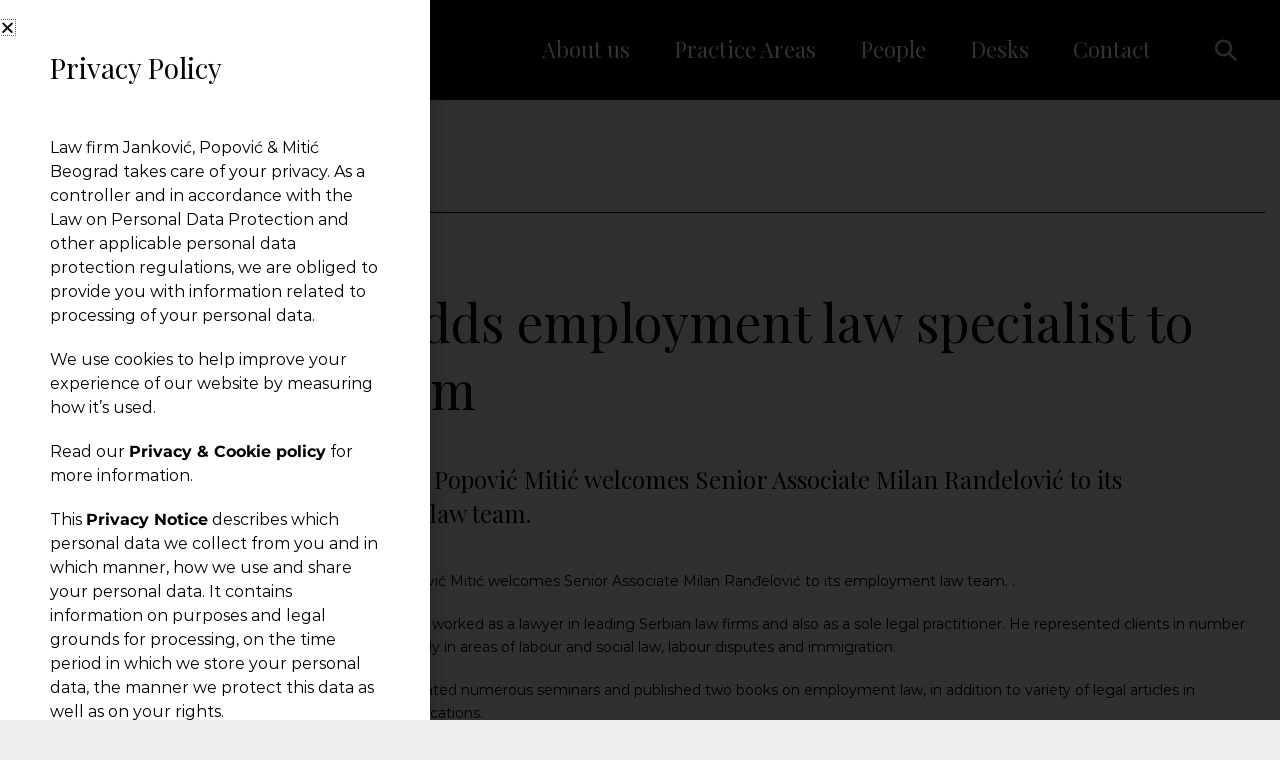

--- FILE ---
content_type: text/html; charset=UTF-8
request_url: https://www.jpm.law/jpm-adds-employment-law-specialist-to-its-team/
body_size: 22308
content:
<!DOCTYPE html>

<html dir="ltr" lang="en-US" prefix="og: https://ogp.me/ns#">

<head>
	<meta charset="UTF-8">
	<meta name="viewport" content="width=device-width, initial-scale=1">
	<link rel="profile" href="http://gmpg.org/xfn/11">
	
<!-- [BEGIN] Metadata added via All-Meta-Tags plugin by Space X-Chimp ( https://www.spacexchimp.com ) -->
<meta name='yandex-verification' content='f4a22066c472b360' />
<!-- [END] Metadata added via All-Meta-Tags plugin by Space X-Chimp ( https://www.spacexchimp.com ) -->

<title>JPM adds employment law specialist to its team | JPM &amp; Partners</title>
	<style>img:is([sizes="auto" i], [sizes^="auto," i]) { contain-intrinsic-size: 3000px 1500px }</style>
	
		<!-- All in One SEO Pro 4.9.3 - aioseo.com -->
	<meta name="robots" content="max-image-preview:large" />
	<meta name="author" content="JPM Law Office"/>
	<link rel="canonical" href="https://www.jpm.law/jpm-adds-employment-law-specialist-to-its-team/" />
	<meta name="generator" content="All in One SEO Pro (AIOSEO) 4.9.3" />
		<meta property="og:locale" content="en_US" />
		<meta property="og:site_name" content="JPM &amp; Partners | Full-Service Law Firm with Regional Prominence and Lex Mundi Global Reach" />
		<meta property="og:type" content="article" />
		<meta property="og:title" content="JPM adds employment law specialist to its team | JPM &amp; Partners" />
		<meta property="og:url" content="https://www.jpm.law/jpm-adds-employment-law-specialist-to-its-team/" />
		<meta property="og:image" content="https://www.jpm.law/wp-content/uploads/2018/08/jpm-law-office.jpg" />
		<meta property="og:image:secure_url" content="https://www.jpm.law/wp-content/uploads/2018/08/jpm-law-office.jpg" />
		<meta property="og:image:width" content="1055" />
		<meta property="og:image:height" content="700" />
		<meta property="article:published_time" content="2017-09-07T13:21:56+00:00" />
		<meta property="article:modified_time" content="2017-09-07T13:21:56+00:00" />
		<meta name="twitter:card" content="summary" />
		<meta name="twitter:title" content="JPM adds employment law specialist to its team | JPM &amp; Partners" />
		<meta name="twitter:image" content="https://www.jpm.law/wp-content/uploads/2018/08/jpm-law-office.jpg" />
		<script type="application/ld+json" class="aioseo-schema">
			{"@context":"https:\/\/schema.org","@graph":[{"@type":"Article","@id":"https:\/\/www.jpm.law\/jpm-adds-employment-law-specialist-to-its-team\/#article","name":"JPM adds employment law specialist to its team | JPM & Partners","headline":"JPM adds employment law specialist to its team","author":{"@id":"https:\/\/www.jpm.law\/author\/adminsnemanja\/#author"},"publisher":{"@id":"https:\/\/www.jpm.law\/#organization"},"image":{"@type":"ImageObject","url":813},"datePublished":"2017-09-07T13:21:56+00:00","dateModified":"2017-09-07T13:21:56+00:00","inLanguage":"en-US","mainEntityOfPage":{"@id":"https:\/\/www.jpm.law\/jpm-adds-employment-law-specialist-to-its-team\/#webpage"},"isPartOf":{"@id":"https:\/\/www.jpm.law\/jpm-adds-employment-law-specialist-to-its-team\/#webpage"},"articleSection":"News"},{"@type":"BreadcrumbList","@id":"https:\/\/www.jpm.law\/jpm-adds-employment-law-specialist-to-its-team\/#breadcrumblist","itemListElement":[{"@type":"ListItem","@id":"https:\/\/www.jpm.law#listItem","position":1,"name":"Home","item":"https:\/\/www.jpm.law","nextItem":{"@type":"ListItem","@id":"https:\/\/www.jpm.law\/category\/news\/#listItem","name":"News"}},{"@type":"ListItem","@id":"https:\/\/www.jpm.law\/category\/news\/#listItem","position":2,"name":"News","item":"https:\/\/www.jpm.law\/category\/news\/","nextItem":{"@type":"ListItem","@id":"https:\/\/www.jpm.law\/jpm-adds-employment-law-specialist-to-its-team\/#listItem","name":"JPM adds employment law specialist to its team"},"previousItem":{"@type":"ListItem","@id":"https:\/\/www.jpm.law#listItem","name":"Home"}},{"@type":"ListItem","@id":"https:\/\/www.jpm.law\/jpm-adds-employment-law-specialist-to-its-team\/#listItem","position":3,"name":"JPM adds employment law specialist to its team","previousItem":{"@type":"ListItem","@id":"https:\/\/www.jpm.law\/category\/news\/#listItem","name":"News"}}]},{"@type":"Organization","@id":"https:\/\/www.jpm.law\/#organization","name":"JPM &amp; Partners","description":"Full-Service Law Firm with Regional Prominence and Lex Mundi Global Reach","url":"https:\/\/www.jpm.law\/","telephone":"+381112076850","logo":{"@type":"ImageObject","url":"https:\/\/www.jpm.law\/wp-content\/uploads\/2025\/01\/JPM-logo-new.jpg","@id":"https:\/\/www.jpm.law\/jpm-adds-employment-law-specialist-to-its-team\/#organizationLogo"},"image":{"@id":"https:\/\/www.jpm.law\/jpm-adds-employment-law-specialist-to-its-team\/#organizationLogo"},"sameAs":["https:\/\/www.linkedin.com\/company\/jankovic-popovic-&-mitic-law-firm"]},{"@type":"Person","@id":"https:\/\/www.jpm.law\/author\/adminsnemanja\/#author","url":"https:\/\/www.jpm.law\/author\/adminsnemanja\/","name":"JPM Law Office","image":{"@type":"ImageObject","url":"https:\/\/secure.gravatar.com\/avatar\/32c478d9cbed1d7e7e328276ca821018cc18c3fe045c516421f668bc72aa72c5?s=96&d=mm&r=g"}},{"@type":"WebPage","@id":"https:\/\/www.jpm.law\/jpm-adds-employment-law-specialist-to-its-team\/#webpage","url":"https:\/\/www.jpm.law\/jpm-adds-employment-law-specialist-to-its-team\/","name":"JPM adds employment law specialist to its team | JPM & Partners","inLanguage":"en-US","isPartOf":{"@id":"https:\/\/www.jpm.law\/#website"},"breadcrumb":{"@id":"https:\/\/www.jpm.law\/jpm-adds-employment-law-specialist-to-its-team\/#breadcrumblist"},"author":{"@id":"https:\/\/www.jpm.law\/author\/adminsnemanja\/#author"},"creator":{"@id":"https:\/\/www.jpm.law\/author\/adminsnemanja\/#author"},"image":{"@type":"ImageObject","url":813,"@id":"https:\/\/www.jpm.law\/jpm-adds-employment-law-specialist-to-its-team\/#mainImage"},"primaryImageOfPage":{"@id":"https:\/\/www.jpm.law\/jpm-adds-employment-law-specialist-to-its-team\/#mainImage"},"datePublished":"2017-09-07T13:21:56+00:00","dateModified":"2017-09-07T13:21:56+00:00"},{"@type":"WebSite","@id":"https:\/\/www.jpm.law\/#website","url":"https:\/\/www.jpm.law\/","name":"JPM - The Leading Law Firm in Serbia","description":"Full-Service Law Firm with Regional Prominence and Lex Mundi Global Reach","inLanguage":"en-US","publisher":{"@id":"https:\/\/www.jpm.law\/#organization"}}]}
		</script>
		<!-- All in One SEO Pro -->


		<!-- Meta Tag Manager -->
		<meta name="yandex-verification" content="f4a22066c472b360" />
		<meta name="google-site-verification" content="B5TDD1H4CLx_PQncEIbqaHXoz9RQtjLpxtc6nVqCMGs" />
		<!-- / Meta Tag Manager -->
<link rel='dns-prefetch' href='//www.googletagmanager.com' />
		<!-- This site uses the Google Analytics by MonsterInsights plugin v9.6.1 - Using Analytics tracking - https://www.monsterinsights.com/ -->
		<!-- Note: MonsterInsights is not currently configured on this site. The site owner needs to authenticate with Google Analytics in the MonsterInsights settings panel. -->
					<!-- No tracking code set -->
				<!-- / Google Analytics by MonsterInsights -->
		<link rel='stylesheet' id='premium-addons-css' href='https://www.jpm.law/wp-content/plugins/premium-addons-for-elementor/assets/frontend/min-css/premium-addons.min.css?ver=4.11.20' media='all' />
<link rel='stylesheet' id='wp-block-library-css' href='https://www.jpm.law/wp-includes/css/dist/block-library/style.min.css?ver=6.8.3' media='all' />
<link rel='stylesheet' id='aioseo/css/src/vue/standalone/blocks/table-of-contents/global.scss-css' href='https://www.jpm.law/wp-content/plugins/all-in-one-seo-pack-pro/dist/Pro/assets/css/table-of-contents/global.e90f6d47.css?ver=4.9.3' media='all' />
<link rel='stylesheet' id='aioseo/css/src/vue/standalone/blocks/pro/recipe/global.scss-css' href='https://www.jpm.law/wp-content/plugins/all-in-one-seo-pack-pro/dist/Pro/assets/css/recipe/global.67a3275f.css?ver=4.9.3' media='all' />
<link rel='stylesheet' id='aioseo/css/src/vue/standalone/blocks/pro/product/global.scss-css' href='https://www.jpm.law/wp-content/plugins/all-in-one-seo-pack-pro/dist/Pro/assets/css/product/global.61066cfb.css?ver=4.9.3' media='all' />
<link rel='stylesheet' id='aioseo-eeat/css/src/vue/standalone/blocks/author-bio/global.scss-css' href='https://www.jpm.law/wp-content/plugins/aioseo-eeat/dist/Pro/assets/css/author-bio/global.lvru5eV8.css?ver=1.2.9' media='all' />
<link rel='stylesheet' id='aioseo-eeat/css/src/vue/standalone/blocks/author-tooltip/global.scss-css' href='https://www.jpm.law/wp-content/plugins/aioseo-eeat/dist/Pro/assets/css/author-tooltip/global.BEv34Lr4.css?ver=1.2.9' media='all' />
<link rel='stylesheet' id='aioseo-eeat/css/src/vue/standalone/blocks/reviewer-tooltip/global.scss-css' href='https://www.jpm.law/wp-content/plugins/aioseo-eeat/dist/Pro/assets/css/reviewer-tooltip/global.Cz6Z5e1C.css?ver=1.2.9' media='all' />
<style id='global-styles-inline-css'>
:root{--wp--preset--aspect-ratio--square: 1;--wp--preset--aspect-ratio--4-3: 4/3;--wp--preset--aspect-ratio--3-4: 3/4;--wp--preset--aspect-ratio--3-2: 3/2;--wp--preset--aspect-ratio--2-3: 2/3;--wp--preset--aspect-ratio--16-9: 16/9;--wp--preset--aspect-ratio--9-16: 9/16;--wp--preset--color--black: #000000;--wp--preset--color--cyan-bluish-gray: #abb8c3;--wp--preset--color--white: #ffffff;--wp--preset--color--pale-pink: #f78da7;--wp--preset--color--vivid-red: #cf2e2e;--wp--preset--color--luminous-vivid-orange: #ff6900;--wp--preset--color--luminous-vivid-amber: #fcb900;--wp--preset--color--light-green-cyan: #7bdcb5;--wp--preset--color--vivid-green-cyan: #00d084;--wp--preset--color--pale-cyan-blue: #8ed1fc;--wp--preset--color--vivid-cyan-blue: #0693e3;--wp--preset--color--vivid-purple: #9b51e0;--wp--preset--gradient--vivid-cyan-blue-to-vivid-purple: linear-gradient(135deg,rgba(6,147,227,1) 0%,rgb(155,81,224) 100%);--wp--preset--gradient--light-green-cyan-to-vivid-green-cyan: linear-gradient(135deg,rgb(122,220,180) 0%,rgb(0,208,130) 100%);--wp--preset--gradient--luminous-vivid-amber-to-luminous-vivid-orange: linear-gradient(135deg,rgba(252,185,0,1) 0%,rgba(255,105,0,1) 100%);--wp--preset--gradient--luminous-vivid-orange-to-vivid-red: linear-gradient(135deg,rgba(255,105,0,1) 0%,rgb(207,46,46) 100%);--wp--preset--gradient--very-light-gray-to-cyan-bluish-gray: linear-gradient(135deg,rgb(238,238,238) 0%,rgb(169,184,195) 100%);--wp--preset--gradient--cool-to-warm-spectrum: linear-gradient(135deg,rgb(74,234,220) 0%,rgb(151,120,209) 20%,rgb(207,42,186) 40%,rgb(238,44,130) 60%,rgb(251,105,98) 80%,rgb(254,248,76) 100%);--wp--preset--gradient--blush-light-purple: linear-gradient(135deg,rgb(255,206,236) 0%,rgb(152,150,240) 100%);--wp--preset--gradient--blush-bordeaux: linear-gradient(135deg,rgb(254,205,165) 0%,rgb(254,45,45) 50%,rgb(107,0,62) 100%);--wp--preset--gradient--luminous-dusk: linear-gradient(135deg,rgb(255,203,112) 0%,rgb(199,81,192) 50%,rgb(65,88,208) 100%);--wp--preset--gradient--pale-ocean: linear-gradient(135deg,rgb(255,245,203) 0%,rgb(182,227,212) 50%,rgb(51,167,181) 100%);--wp--preset--gradient--electric-grass: linear-gradient(135deg,rgb(202,248,128) 0%,rgb(113,206,126) 100%);--wp--preset--gradient--midnight: linear-gradient(135deg,rgb(2,3,129) 0%,rgb(40,116,252) 100%);--wp--preset--font-size--small: 14px;--wp--preset--font-size--medium: 20px;--wp--preset--font-size--large: 20px;--wp--preset--font-size--x-large: 42px;--wp--preset--font-size--tiny: 12px;--wp--preset--font-size--regular: 16px;--wp--preset--font-size--larger: 32px;--wp--preset--font-size--extra: 44px;--wp--preset--spacing--20: 0.44rem;--wp--preset--spacing--30: 0.67rem;--wp--preset--spacing--40: 1rem;--wp--preset--spacing--50: 1.5rem;--wp--preset--spacing--60: 2.25rem;--wp--preset--spacing--70: 3.38rem;--wp--preset--spacing--80: 5.06rem;--wp--preset--shadow--natural: 6px 6px 9px rgba(0, 0, 0, 0.2);--wp--preset--shadow--deep: 12px 12px 50px rgba(0, 0, 0, 0.4);--wp--preset--shadow--sharp: 6px 6px 0px rgba(0, 0, 0, 0.2);--wp--preset--shadow--outlined: 6px 6px 0px -3px rgba(255, 255, 255, 1), 6px 6px rgba(0, 0, 0, 1);--wp--preset--shadow--crisp: 6px 6px 0px rgba(0, 0, 0, 1);}:root { --wp--style--global--content-size: 1000px;--wp--style--global--wide-size: 1400px; }:where(body) { margin: 0; }.wp-site-blocks > .alignleft { float: left; margin-right: 2em; }.wp-site-blocks > .alignright { float: right; margin-left: 2em; }.wp-site-blocks > .aligncenter { justify-content: center; margin-left: auto; margin-right: auto; }:where(.wp-site-blocks) > * { margin-block-start: 24px; margin-block-end: 0; }:where(.wp-site-blocks) > :first-child { margin-block-start: 0; }:where(.wp-site-blocks) > :last-child { margin-block-end: 0; }:root { --wp--style--block-gap: 24px; }:root :where(.is-layout-flow) > :first-child{margin-block-start: 0;}:root :where(.is-layout-flow) > :last-child{margin-block-end: 0;}:root :where(.is-layout-flow) > *{margin-block-start: 24px;margin-block-end: 0;}:root :where(.is-layout-constrained) > :first-child{margin-block-start: 0;}:root :where(.is-layout-constrained) > :last-child{margin-block-end: 0;}:root :where(.is-layout-constrained) > *{margin-block-start: 24px;margin-block-end: 0;}:root :where(.is-layout-flex){gap: 24px;}:root :where(.is-layout-grid){gap: 24px;}.is-layout-flow > .alignleft{float: left;margin-inline-start: 0;margin-inline-end: 2em;}.is-layout-flow > .alignright{float: right;margin-inline-start: 2em;margin-inline-end: 0;}.is-layout-flow > .aligncenter{margin-left: auto !important;margin-right: auto !important;}.is-layout-constrained > .alignleft{float: left;margin-inline-start: 0;margin-inline-end: 2em;}.is-layout-constrained > .alignright{float: right;margin-inline-start: 2em;margin-inline-end: 0;}.is-layout-constrained > .aligncenter{margin-left: auto !important;margin-right: auto !important;}.is-layout-constrained > :where(:not(.alignleft):not(.alignright):not(.alignfull)){max-width: var(--wp--style--global--content-size);margin-left: auto !important;margin-right: auto !important;}.is-layout-constrained > .alignwide{max-width: var(--wp--style--global--wide-size);}body .is-layout-flex{display: flex;}.is-layout-flex{flex-wrap: wrap;align-items: center;}.is-layout-flex > :is(*, div){margin: 0;}body .is-layout-grid{display: grid;}.is-layout-grid > :is(*, div){margin: 0;}body{padding-top: 0px;padding-right: 0px;padding-bottom: 0px;padding-left: 0px;}a:where(:not(.wp-element-button)){text-decoration: underline;}:root :where(.wp-element-button, .wp-block-button__link){background-color: #32373c;border-width: 0;color: #fff;font-family: inherit;font-size: inherit;line-height: inherit;padding: calc(0.667em + 2px) calc(1.333em + 2px);text-decoration: none;}.has-black-color{color: var(--wp--preset--color--black) !important;}.has-cyan-bluish-gray-color{color: var(--wp--preset--color--cyan-bluish-gray) !important;}.has-white-color{color: var(--wp--preset--color--white) !important;}.has-pale-pink-color{color: var(--wp--preset--color--pale-pink) !important;}.has-vivid-red-color{color: var(--wp--preset--color--vivid-red) !important;}.has-luminous-vivid-orange-color{color: var(--wp--preset--color--luminous-vivid-orange) !important;}.has-luminous-vivid-amber-color{color: var(--wp--preset--color--luminous-vivid-amber) !important;}.has-light-green-cyan-color{color: var(--wp--preset--color--light-green-cyan) !important;}.has-vivid-green-cyan-color{color: var(--wp--preset--color--vivid-green-cyan) !important;}.has-pale-cyan-blue-color{color: var(--wp--preset--color--pale-cyan-blue) !important;}.has-vivid-cyan-blue-color{color: var(--wp--preset--color--vivid-cyan-blue) !important;}.has-vivid-purple-color{color: var(--wp--preset--color--vivid-purple) !important;}.has-black-background-color{background-color: var(--wp--preset--color--black) !important;}.has-cyan-bluish-gray-background-color{background-color: var(--wp--preset--color--cyan-bluish-gray) !important;}.has-white-background-color{background-color: var(--wp--preset--color--white) !important;}.has-pale-pink-background-color{background-color: var(--wp--preset--color--pale-pink) !important;}.has-vivid-red-background-color{background-color: var(--wp--preset--color--vivid-red) !important;}.has-luminous-vivid-orange-background-color{background-color: var(--wp--preset--color--luminous-vivid-orange) !important;}.has-luminous-vivid-amber-background-color{background-color: var(--wp--preset--color--luminous-vivid-amber) !important;}.has-light-green-cyan-background-color{background-color: var(--wp--preset--color--light-green-cyan) !important;}.has-vivid-green-cyan-background-color{background-color: var(--wp--preset--color--vivid-green-cyan) !important;}.has-pale-cyan-blue-background-color{background-color: var(--wp--preset--color--pale-cyan-blue) !important;}.has-vivid-cyan-blue-background-color{background-color: var(--wp--preset--color--vivid-cyan-blue) !important;}.has-vivid-purple-background-color{background-color: var(--wp--preset--color--vivid-purple) !important;}.has-black-border-color{border-color: var(--wp--preset--color--black) !important;}.has-cyan-bluish-gray-border-color{border-color: var(--wp--preset--color--cyan-bluish-gray) !important;}.has-white-border-color{border-color: var(--wp--preset--color--white) !important;}.has-pale-pink-border-color{border-color: var(--wp--preset--color--pale-pink) !important;}.has-vivid-red-border-color{border-color: var(--wp--preset--color--vivid-red) !important;}.has-luminous-vivid-orange-border-color{border-color: var(--wp--preset--color--luminous-vivid-orange) !important;}.has-luminous-vivid-amber-border-color{border-color: var(--wp--preset--color--luminous-vivid-amber) !important;}.has-light-green-cyan-border-color{border-color: var(--wp--preset--color--light-green-cyan) !important;}.has-vivid-green-cyan-border-color{border-color: var(--wp--preset--color--vivid-green-cyan) !important;}.has-pale-cyan-blue-border-color{border-color: var(--wp--preset--color--pale-cyan-blue) !important;}.has-vivid-cyan-blue-border-color{border-color: var(--wp--preset--color--vivid-cyan-blue) !important;}.has-vivid-purple-border-color{border-color: var(--wp--preset--color--vivid-purple) !important;}.has-vivid-cyan-blue-to-vivid-purple-gradient-background{background: var(--wp--preset--gradient--vivid-cyan-blue-to-vivid-purple) !important;}.has-light-green-cyan-to-vivid-green-cyan-gradient-background{background: var(--wp--preset--gradient--light-green-cyan-to-vivid-green-cyan) !important;}.has-luminous-vivid-amber-to-luminous-vivid-orange-gradient-background{background: var(--wp--preset--gradient--luminous-vivid-amber-to-luminous-vivid-orange) !important;}.has-luminous-vivid-orange-to-vivid-red-gradient-background{background: var(--wp--preset--gradient--luminous-vivid-orange-to-vivid-red) !important;}.has-very-light-gray-to-cyan-bluish-gray-gradient-background{background: var(--wp--preset--gradient--very-light-gray-to-cyan-bluish-gray) !important;}.has-cool-to-warm-spectrum-gradient-background{background: var(--wp--preset--gradient--cool-to-warm-spectrum) !important;}.has-blush-light-purple-gradient-background{background: var(--wp--preset--gradient--blush-light-purple) !important;}.has-blush-bordeaux-gradient-background{background: var(--wp--preset--gradient--blush-bordeaux) !important;}.has-luminous-dusk-gradient-background{background: var(--wp--preset--gradient--luminous-dusk) !important;}.has-pale-ocean-gradient-background{background: var(--wp--preset--gradient--pale-ocean) !important;}.has-electric-grass-gradient-background{background: var(--wp--preset--gradient--electric-grass) !important;}.has-midnight-gradient-background{background: var(--wp--preset--gradient--midnight) !important;}.has-small-font-size{font-size: var(--wp--preset--font-size--small) !important;}.has-medium-font-size{font-size: var(--wp--preset--font-size--medium) !important;}.has-large-font-size{font-size: var(--wp--preset--font-size--large) !important;}.has-x-large-font-size{font-size: var(--wp--preset--font-size--x-large) !important;}.has-tiny-font-size{font-size: var(--wp--preset--font-size--tiny) !important;}.has-regular-font-size{font-size: var(--wp--preset--font-size--regular) !important;}.has-larger-font-size{font-size: var(--wp--preset--font-size--larger) !important;}.has-extra-font-size{font-size: var(--wp--preset--font-size--extra) !important;}
:root :where(.wp-block-pullquote){font-size: 1.5em;line-height: 1.6;}
</style>
<link rel='stylesheet' id='wpbf-icon-font-css' href='https://www.jpm.law/wp-content/themes/jpm/css/min/iconfont-min.css?ver=6.8.3' media='all' />
<link rel='stylesheet' id='wpbf-style-css' href='https://www.jpm.law/wp-content/themes/jpm/style.css?ver=6.8.3' media='all' />
<link rel='stylesheet' id='wpbf-responsive-css' href='https://www.jpm.law/wp-content/themes/jpm/css/min/responsive-min.css?ver=6.8.3' media='all' />
<link rel='stylesheet' id='elementor-frontend-css' href='https://www.jpm.law/wp-content/plugins/elementor/assets/css/frontend.min.css?ver=3.30.2' media='all' />
<link rel='stylesheet' id='widget-heading-css' href='https://www.jpm.law/wp-content/plugins/elementor/assets/css/widget-heading.min.css?ver=3.30.2' media='all' />
<link rel='stylesheet' id='widget-spacer-css' href='https://www.jpm.law/wp-content/plugins/elementor/assets/css/widget-spacer.min.css?ver=3.30.2' media='all' />
<link rel='stylesheet' id='e-animation-fadeInLeft-css' href='https://www.jpm.law/wp-content/plugins/elementor/assets/lib/animations/styles/fadeInLeft.min.css?ver=3.30.2' media='all' />
<link rel='stylesheet' id='e-popup-css' href='https://www.jpm.law/wp-content/plugins/elementor-pro/assets/css/conditionals/popup.min.css?ver=3.27.1' media='all' />
<link rel='stylesheet' id='widget-divider-css' href='https://www.jpm.law/wp-content/plugins/elementor/assets/css/widget-divider.min.css?ver=3.30.2' media='all' />
<link rel='stylesheet' id='widget-image-css' href='https://www.jpm.law/wp-content/plugins/elementor/assets/css/widget-image.min.css?ver=3.30.2' media='all' />
<link rel='stylesheet' id='e-sticky-css' href='https://www.jpm.law/wp-content/plugins/elementor-pro/assets/css/modules/sticky.min.css?ver=3.27.1' media='all' />
<link rel='stylesheet' id='widget-nav-menu-css' href='https://www.jpm.law/wp-content/plugins/elementor-pro/assets/css/widget-nav-menu.min.css?ver=3.27.1' media='all' />
<link rel='stylesheet' id='widget-share-buttons-css' href='https://www.jpm.law/wp-content/plugins/elementor-pro/assets/css/widget-share-buttons.min.css?ver=3.27.1' media='all' />
<link rel='stylesheet' id='e-apple-webkit-css' href='https://www.jpm.law/wp-content/plugins/elementor/assets/css/conditionals/apple-webkit.min.css?ver=3.30.2' media='all' />
<link rel='stylesheet' id='elementor-icons-shared-0-css' href='https://www.jpm.law/wp-content/plugins/elementor/assets/lib/font-awesome/css/fontawesome.min.css?ver=5.15.3' media='all' />
<link rel='stylesheet' id='elementor-icons-fa-solid-css' href='https://www.jpm.law/wp-content/plugins/elementor/assets/lib/font-awesome/css/solid.min.css?ver=5.15.3' media='all' />
<link rel='stylesheet' id='elementor-icons-fa-brands-css' href='https://www.jpm.law/wp-content/plugins/elementor/assets/lib/font-awesome/css/brands.min.css?ver=5.15.3' media='all' />
<link rel='stylesheet' id='widget-post-navigation-css' href='https://www.jpm.law/wp-content/plugins/elementor-pro/assets/css/widget-post-navigation.min.css?ver=3.27.1' media='all' />
<link rel='stylesheet' id='elementor-icons-css' href='https://www.jpm.law/wp-content/plugins/elementor/assets/lib/eicons/css/elementor-icons.min.css?ver=5.43.0' media='all' />
<link rel='stylesheet' id='elementor-post-5435-css' href='https://www.jpm.law/wp-content/uploads/elementor/css/post-5435.css?ver=1752934575' media='all' />
<link rel='stylesheet' id='font-awesome-5-all-css' href='https://www.jpm.law/wp-content/plugins/elementor/assets/lib/font-awesome/css/all.min.css?ver=4.11.20' media='all' />
<link rel='stylesheet' id='font-awesome-4-shim-css' href='https://www.jpm.law/wp-content/plugins/elementor/assets/lib/font-awesome/css/v4-shims.min.css?ver=3.30.2' media='all' />
<link rel='stylesheet' id='premium-pro-css' href='https://www.jpm.law/wp-content/plugins/premium-addons-pro/assets/frontend/min-css/premium-addons.min.css?ver=2.6.0' media='all' />
<link rel='stylesheet' id='elementor-post-5097-css' href='https://www.jpm.law/wp-content/uploads/elementor/css/post-5097.css?ver=1752934575' media='all' />
<link rel='stylesheet' id='elementor-post-516-css' href='https://www.jpm.law/wp-content/uploads/elementor/css/post-516.css?ver=1752934575' media='all' />
<link rel='stylesheet' id='elementor-post-2495-css' href='https://www.jpm.law/wp-content/uploads/elementor/css/post-2495.css?ver=1752934656' media='all' />
<link rel='stylesheet' id='mediaelement-css' href='https://www.jpm.law/wp-includes/js/mediaelement/mediaelementplayer-legacy.min.css?ver=4.2.17' media='all' />
<link rel='stylesheet' id='wp-mediaelement-css' href='https://www.jpm.law/wp-includes/js/mediaelement/wp-mediaelement.min.css?ver=6.8.3' media='all' />
<link rel='stylesheet' id='views-pagination-style-css' href='https://www.jpm.law/wp-content/plugins/wp-views/embedded/res/css/wpv-pagination.css?ver=2.6' media='all' />
<style id='views-pagination-style-inline-css'>
.wpv-sort-list-dropdown.wpv-sort-list-dropdown-style-default > span.wpv-sort-list,.wpv-sort-list-dropdown.wpv-sort-list-dropdown-style-default .wpv-sort-list-item {border-color: #cdcdcd;}.wpv-sort-list-dropdown.wpv-sort-list-dropdown-style-default .wpv-sort-list-item a {color: #444;background-color: #fff;}.wpv-sort-list-dropdown.wpv-sort-list-dropdown-style-default a:hover,.wpv-sort-list-dropdown.wpv-sort-list-dropdown-style-default a:focus {color: #000;background-color: #eee;}.wpv-sort-list-dropdown.wpv-sort-list-dropdown-style-default .wpv-sort-list-item.wpv-sort-list-current a {color: #000;background-color: #eee;}.wpv-sort-list-dropdown.wpv-sort-list-dropdown-style-grey > span.wpv-sort-list,.wpv-sort-list-dropdown.wpv-sort-list-dropdown-style-grey .wpv-sort-list-item {border-color: #cdcdcd;}.wpv-sort-list-dropdown.wpv-sort-list-dropdown-style-grey .wpv-sort-list-item a {color: #444;background-color: #eeeeee;}.wpv-sort-list-dropdown.wpv-sort-list-dropdown-style-grey a:hover,.wpv-sort-list-dropdown.wpv-sort-list-dropdown-style-grey a:focus {color: #000;background-color: #e5e5e5;}.wpv-sort-list-dropdown.wpv-sort-list-dropdown-style-grey .wpv-sort-list-item.wpv-sort-list-current a {color: #000;background-color: #e5e5e5;}.wpv-sort-list-dropdown.wpv-sort-list-dropdown-style-blue > span.wpv-sort-list,.wpv-sort-list-dropdown.wpv-sort-list-dropdown-style-blue .wpv-sort-list-item {border-color: #0099cc;}.wpv-sort-list-dropdown.wpv-sort-list-dropdown-style-blue .wpv-sort-list-item a {color: #444;background-color: #cbddeb;}.wpv-sort-list-dropdown.wpv-sort-list-dropdown-style-blue a:hover,.wpv-sort-list-dropdown.wpv-sort-list-dropdown-style-blue a:focus {color: #000;background-color: #95bedd;}.wpv-sort-list-dropdown.wpv-sort-list-dropdown-style-blue .wpv-sort-list-item.wpv-sort-list-current a {color: #000;background-color: #95bedd;}
</style>
<link rel='stylesheet' id='wpbf-premium-css' href='https://www.jpm.law/wp-content/plugins/wpbf-premium/css/wpbf-premium.css?ver=2.9.1' media='all' />
<style id='wpbf-premium-inline-css'>
input,optgroup,textarea,button,body,.wp-block-latest-comments__comment{line-height:1.7;}@media screen and (max-width:480px){body{font-size:14px;}}h1,h2,h3,h4,h5,h6{color:#000000;line-height:1.3;}h1{font-size:52px;}@media screen and (max-width:480px){h1{font-size:36px;}}h1.elementor-heading-title,h2.elementor-heading-title,h3.elementor-heading-title,h4.elementor-heading-title,h5.elementor-heading-title,h6.elementor-heading-title{line-height:1.3;}body,button,input,optgroup,select,textarea,h1,h2,h3,h4,h5,h6{font-family:Montserrat;font-weight:400;font-style:normal;}body{color:#000000;}.wpbf-menu,.wpbf-mobile-menu{font-family:"Playfair Display";font-weight:400;font-style:normal;}h1,h2,h3,h4,h5,h6{font-family:"Playfair Display";font-weight:400;font-style:normal;}.wpbf-container{max-width:1250px;}@media screen and (max-width:768px){.scrolltop{right:10px;bottom:10px;}}a{color:#000000;}.bypostauthor{border-color:#000000;}.wpbf-button-primary{background:#000000;}a:hover{color:#b59355;}.wpbf-button-primary:hover{background:#b59355;}.wpbf-menu > .current-menu-item > a{color:#b59355!important;}.wp-block-cover .wp-block-cover__inner-container,.wp-block-group .wp-block-group__inner-container{max-width:1250px;}.wpbf-archive-content .wpbf-post{text-align:left;}.wpbf-navigation .wpbf-1-4{width:28%;}.wpbf-navigation .wpbf-3-4{width:72%;}.wpbf-navigation .wpbf-2-3{width:75%;}.wpbf-navigation .wpbf-1-3{width:25%;}.wpbf-logo img,.wpbf-mobile-logo img{width:215px;}.wpbf-nav-wrapper{max-width:100%;}.wpbf-nav-wrapper{padding-top:17px;padding-bottom:17px;}.wpbf-navigation .wpbf-menu > .menu-item > a{padding-left:22px;padding-right:22px;}.wpbf-navigation:not(.wpbf-navigation-transparent):not(.wpbf-navigation-active){background-color:#000000;}.wpbf-navigation .wpbf-menu a,.wpbf-mobile-menu a,.wpbf-close{color:#ffffff;}.wpbf-navigation .wpbf-menu a:hover,.wpbf-mobile-menu a:hover{color:#b59355;}.wpbf-navigation .wpbf-menu > .current-menu-item > a,.wpbf-mobile-menu > .current-menu-item > a{color:#b59355!important;}.wpbf-navigation .wpbf-menu a,.wpbf-mobile-menu a{font-size:22px;}.wpbf-mobile-nav-wrapper{background:#000000;}.wpbf-mobile-menu a,.wpbf-mobile-menu-container .wpbf-close{color:#ffffff;}.wpbf-mobile-menu a:hover{color:#b59355;}.wpbf-mobile-menu > .current-menu-item > a{color:#b59355!important;}.wpbf-mobile-menu .menu-item{border-top-color:rgba(217,217,224,0.06);}.wpbf-mobile-menu > .menu-item:last-child{border-bottom-color:rgba(217,217,224,0.06);}.wpbf-mobile-nav-item{color:#ffffff;font-size:17px;}.wpbf-mobile-nav-item a{color:#ffffff;}.wpbf-mobile-menu > .menu-item a{background-color:rgba(0,0,0,0.9);}.wpbf-mobile-menu > .menu-item a:hover{background-color:rgba(10,10,10,0.9);}.wpbf-mobile-menu-off-canvas .wpbf-mobile-menu-container{background-color:rgba(0,0,0,0.9);}.wpbf-navigation-active .wpbf-logo img{width:280px;}.wpbf-navigation-active,.wpbf-navigation-active .wpbf-mobile-nav-wrapper{background-color:#000000;}
</style>
<link rel='stylesheet' id='elementor-gf-local-playfairdisplay-css' href='https://www.jpm.law/wp-content/uploads/elementor/google-fonts/css/playfairdisplay.css?ver=1752934577' media='all' />
<link rel='stylesheet' id='elementor-gf-local-montserrat-css' href='https://www.jpm.law/wp-content/uploads/elementor/google-fonts/css/montserrat.css?ver=1752934580' media='all' />
<script src="https://www.jpm.law/wp-includes/js/jquery/jquery.min.js?ver=3.7.1" id="jquery-core-js"></script>
<script src="https://www.jpm.law/wp-includes/js/jquery/jquery-migrate.min.js?ver=3.4.1" id="jquery-migrate-js"></script>
<script src="https://www.jpm.law/wp-content/plugins/elementor/assets/lib/font-awesome/js/v4-shims.min.js?ver=3.30.2" id="font-awesome-4-shim-js"></script>

<!-- Google tag (gtag.js) snippet added by Site Kit -->
<!-- Google Analytics snippet added by Site Kit -->
<script src="https://www.googletagmanager.com/gtag/js?id=GT-T5373HB" id="google_gtagjs-js" async></script>
<script id="google_gtagjs-js-after">
window.dataLayer = window.dataLayer || [];function gtag(){dataLayer.push(arguments);}
gtag("set","linker",{"domains":["www.jpm.law"]});
gtag("js", new Date());
gtag("set", "developer_id.dZTNiMT", true);
gtag("config", "GT-T5373HB");
</script>
<link rel="https://api.w.org/" href="https://www.jpm.law/wp-json/" /><link rel="alternate" title="JSON" type="application/json" href="https://www.jpm.law/wp-json/wp/v2/posts/1875" /><meta name="generator" content="Site Kit by Google 1.170.0" /><meta name="theme-color" content="#000000"><meta name="generator" content="Elementor 3.30.2; features: additional_custom_breakpoints; settings: css_print_method-external, google_font-enabled, font_display-auto">
<style>.recentcomments a{display:inline !important;padding:0 !important;margin:0 !important;}</style>			<style>
				.e-con.e-parent:nth-of-type(n+4):not(.e-lazyloaded):not(.e-no-lazyload),
				.e-con.e-parent:nth-of-type(n+4):not(.e-lazyloaded):not(.e-no-lazyload) * {
					background-image: none !important;
				}
				@media screen and (max-height: 1024px) {
					.e-con.e-parent:nth-of-type(n+3):not(.e-lazyloaded):not(.e-no-lazyload),
					.e-con.e-parent:nth-of-type(n+3):not(.e-lazyloaded):not(.e-no-lazyload) * {
						background-image: none !important;
					}
				}
				@media screen and (max-height: 640px) {
					.e-con.e-parent:nth-of-type(n+2):not(.e-lazyloaded):not(.e-no-lazyload),
					.e-con.e-parent:nth-of-type(n+2):not(.e-lazyloaded):not(.e-no-lazyload) * {
						background-image: none !important;
					}
				}
			</style>
			<style id="custom-background-css">
body.custom-background { background-color: #eeeeee; }
</style>
	<link rel="icon" href="https://www.jpm.law/wp-content/uploads/2018/08/cropped-jpm-icon-32x32.png" sizes="32x32" />
<link rel="icon" href="https://www.jpm.law/wp-content/uploads/2018/08/cropped-jpm-icon-192x192.png" sizes="192x192" />
<link rel="apple-touch-icon" href="https://www.jpm.law/wp-content/uploads/2018/08/cropped-jpm-icon-180x180.png" />
<meta name="msapplication-TileImage" content="https://www.jpm.law/wp-content/uploads/2018/08/cropped-jpm-icon-270x270.png" />
		<style id="wp-custom-css">
			.wpbf-padding-medium {
    padding-top: inherit;
    padding-bottom: inherit;
}

.wpbf-container {
    padding: 0px !important;
}

a[href^=tel] { text-decoration:inherit; color: inherit; }

body,
html {
    overflow-x: hidden;
    -webkit-font-smoothing: antialiased;
    -moz-osx-font-smoothing: grayscale;
}

.wpbf-navigation .wpbf-grid-collapse {
    padding: 10px 20px 10px 30px;
}

.wpbf-logo img {
    height: 80px !important;
}

.wpbf-navigation-active .wpbf-logo img {
    width: 230px !important;
}

i.wpbff.wpbff-search {
    color: #D3D3D3;
    padding-left: 20px;
}

p:last-child {
    margin-bottom: 0px;
}




nav.elementor-pagination {
    padding-top: 30px;
}

img.alignnone.size-medium.wp-image-3798 {
    height: 35px;
}

.lae-posts-carousel .lae-posts-carousel-item .lae-entry-text-wrap {
    max-width: initial;
}

.lae-posts-carousel .lae-posts-carousel-item .lae-project-image img {
    display: none;
}

.jpm-footer a:hover {
    color: #B59355;
}

.text-box-left {
    box-sizing: border-box;
    display: block;
    position: absolute;
    background-color: #fff;
    padding: 20px;
    width: 695px;
    left: 50%;
    top: 50%;
    transform: translate(0, -50%);
    z-index: 100;
}

.text-box-left-home {
    height: 432px;
}

.text-box-right {
    box-sizing: border-box;
    display: block;
    position: absolute;
    background-color: #fff;
    padding: 20px;
    width: 695px;
    right: 30%;
    top: 50%;
    transform: translate(0, -50%);
    z-index: 100;
}

.text-box-right-home {
    height: 344px;
}

.jpm-title-people h1 {
	color: #000000;	
	font-family: "Playfair Display";	
	font-size: 52px;	
	line-height: 62px;
	font-weight: 400;
}

.jpm-title-people p {
	color: #B59355;
	font-family: Montserrat;
	font-size: 16px;
	font-weight: 500;
	letter-spacing: 1px;
	line-height: 30px;
	text-transform: uppercase;
}

.more-about-us {
    position: absolute;
    bottom: 32px;
    padding-left: 56px;
}

.more-about-us::before {
    content: "";
    display: block;
    position: absolute;
    width: 36px;
    height: 1px;
    background-color: #000;
    left: 0;
    top: 15px;
}

.more-about-us a {
    height: 15px;
    width: 128px;
    color: #B59355;
    font-family: Montserrat;
    font-size: 12px;
    font-weight: bold;
    letter-spacing: 1.2px;
    line-height: 15px;
}

.title-vertical {
    position: absolute;
    left: 20px;
    bottom: 120px;
    transform: rotate(-90deg);
    color: #000000;
    font-family: "Montserrat";
    font-size: 10px;
    font-weight: 500;
    line-height: 30px;
    letter-spacing: 1px;
}

.title-vertical-practice {
    bottom: 192px;
}

.title-vertical::after {
    content: "";
    display: inline-block;
    vertical-align: middle;
    margin-left: 30px;
    position: static;
    width: 35px;
    height: 1px;
    background-color: #B59355;
    left: 0;
    top: 15px;
}

.jpm-filter-container {
	padding-bottom: 48px;
}

.jpm-filter-container select {
	background-color: #A2998A;
	color: #fff;
	padding: 26px 26px 26px 26px;
}

.jpm-filter-container select option {
  background-color: #E8E7E6;
	color: #414141;	
	font-family: Montserrat;	
	font-size: 14px;	
	font-weight: 300;	
}

.jpm-filter-container input::placeholder {
	color: #fff;
}

.jpm-filter-container label {
	box-sizing: border-box;
	display: block;
	background-color: #A2998A;
	color: #FFFFFF;
	padding: 26px;
	width: 100%;
	
}

.jpm-filter-container .form-group {
	position: relative;
}

.jpm-filter-container .jpm-drop-down {
	box-sizing: border-box;
	display: block;
	position: absolute;
	background-color: #E8E7E6;
	padding: 0 0;
	width: 100%;
	z-index: 100;
	overflow: hidden;
	height: auto;
  max-height: 0;
	transition: all .5s ease;
}

.jpm-filter-container .jpm-active .jpm-drop-down {
	padding: 26px 0;
  max-height: 650px;
	transition: all .5s ease;
}


.jpm-filter-container .jpm-drop-down label {
	box-sizing: border-box;
	display: block;
	position: relative;
	color: #414141;
	background-color: transparent;
	padding: 0 26px;
	width: 100%;
}

.jpm-dropdown-list {
    display: block;
	  box-sizing: border-box;
    width: 1000px;
	  
    right: 0;
    position: absolute;
    background-color: #E8E7E6;
    padding: 50px;
    z-index: 100;	
	transition: all .5s ease;
}

.jpm-filter-container .jpm-drop-down input {
	left: -9999px;
	position: absolute;
}

.radio.jpm-active {
	background-color: #a2998a5c;
}

.jpm-filter-container input {
	background-color: #414141;
	color: #fff;
	padding: 26px 26px 26px 26px;
	background-image: url(https://www.jpm.law/wp-content/uploads/2018/09/search.svg);
    background-repeat: no-repeat;
    background-position: right 20px center;
}
.jpm-filter-container input:focus {
	background-position: right -20px center;
}
.jpm-lawyer-list .col-sm-4 {
	display: inline-block;
  width: 30%;
  max-width: 100%;
  margin-right: 3%;
}

.jpm-lawyer-list img {
	display: block;
	width: 100%;
	max-width: 100%;

}

.jpm-lawyer-list h3 {
	color: #000000;
	font-family: "Playfair Display";
	font-size: 20px;
	line-height: 27px;
	font-weight: 400;
  margin: 19px 0 0 0;
}

.jpm-lawyer-list p {
	color: #B59355;
	font-family: Montserrat;
	font-size: 10px;
	font-weight: 500;
	letter-spacing: 1px;
	line-height: 30px;
	text-transform: uppercase;
}

.jpm-lawyer-list a.jpm-image-link {
    display: flex;
    position: relative;
    width: auto;
    height: auto;
	align-items: center;
}

a.jpm-image-link {
    font-family: Montserrat;
    font-size: 10px;
    font-weight: 500;
    letter-spacing: 1px;
}

.jpm-lawyer-list a:hover h3 {
	color: #B59355;
}

.jpm-lawyer-list a.jpm-image-link::after {
	content: " ";
	display: block;
	position: absolute;
	width: 100%;
	height: 100%;
	top: 0;
	left: 0;
	opacity: 0;
	transition: opacity .3s ease;
}

.jpm-lawyer-list a.jpm-image-link:hover::after {
	content: " SEE PROFILE ";
	display: flex;
	text-align: center;
	align-content: center;
	align-items: center;
	justify-content: center;
  line-height: 100% !important;
  vertical-align: middle;
	position: absolute;
	width: 100%;
	height: 100%;
	color: #fff;
	background-color: #B59355;
	opacity: .85;
  transition: opacity .3s ease;
}


.practice-areas-box a {
    padding-left: 30px;
    position: relative;
    color: #000000;
    transition: all 300ms ease-in-out;
}

.practice-areas-box a::before {
    content: "";
    display: inline-block;
    vertical-align: middle;
    margin-left: 10px;
    position: static;
    height: 1px;
    background-color: #B59355;
    left: 0;
    top: 15px;
    width: 0px;
    transition: all 300ms ease-in-out;
}

.practice-areas-box a:hover {
    color: #B59355;
    padding-left: 40px;
    transition: all 300ms ease-in-out;
}

.practice-areas-box a:hover::before {
    width: 15px;
    transition: all 300ms ease-in-out;
}


.practice-areas-box img {
    display: inline-block;
    position: absolute;
    text-align: center;
    left: 0;
    top: 0px;
    transform: translateX(-50%);
}

.jpm-practice-loop {
	list-style: none;
	background-color: #fff;
/*  padding: 36 */
}

.jpm-practice-loop h5 {	
	margin-left: -40px;
	margin-bottom: 30px;
	color: #B59355;	
	font-family: "Playfair Display";	
	font-size: 20px;	
	line-height: 30px;
	font-weight: 400;
}

.jpm-practice-loop li {
	list-style: none;
	padding-left: 10px;
	padding-bottom: 25px;
}

.jpm-practice-loop li:last-child {
    padding-bottom: 0px;
}

.jpm-practice-loop img {
    display: inline-block;
    position: absolute;
    text-align: center;
    left: -30px;
    top: 0px;
	  height: 30px;
    transform: translateX(-50%);
}

.jpm-practice-loop a {
    padding-left: 0;
    position: relative;
    color: #000000;
    transition: all 300ms ease-in-out;
	  padding-top: 5px;
}

.jpm-practice-loop a::before {
    content: "";
    display: inline-block;
    vertical-align: middle;
    margin-left: 0;
    position: static;
    height: 1px;
    background-color: #B59355;
    left: 0;
    top: 15px;
    width: 0px;
    transition: all 300ms ease-in-out;
}

.jpm-practice-loop a:hover {
    color: #B59355;
    padding-left: 10px;
    transition: all 300ms ease-in-out;
}

.jpm-practice-loop a:hover::before {
    width: 15px;
    transition: all 300ms ease-in-out;
}

.jpm-dropdown-list {
	height: auto;
	max-height: 0;
	overflow: hidden;
	padding: 0 50px;
	top: 79px;
}

.jpm-drop-button {
    /*background-image: url(https://www.jpm.law/wp-content/uploads/2018/09/down.svg);
    background-repeat: no-repeat;
    background-position: center right 20px;*/
}

.jpm-drop-button::after {
	display: block;
	position: absolute;
	content: "";
	width: 14px;
	height: 8px;
	top: 50%;
	right: 20px;
   background-image: url(https://www.jpm.law/wp-content/uploads/2018/09/down.svg);
    background-repeat: no-repeat;
	transform: rotate(0deg);
	transition: transform .3s ease;
}

.jpm-active .jpm-drop-button::after{
	transform: rotate(180deg);
	transition: transform .3s ease;
}

.jpm-drop-button-other {
	margin-bottom: 26px;
   /* background-image: url(https://www.jpm.law/wp-content/uploads/2018/09/down.svg);
    background-repeat: no-repeat;
    background-position: center right 20px;*/

}

.jpm-drop-button-other::after {
	display: block;
	position: absolute;
	content: "";
	width: 14px;
	height: 8px;
	top: 50%;
	right: 20px;
   background-image: url(https://www.jpm.law/wp-content/uploads/2018/09/down.svg);
    background-repeat: no-repeat;
	transform: rotate(0deg);
	transition: transform .3s ease;
}

.jpm-active.jpm-drop-button-other::after{
	transform: rotate(180deg);
	transition: transform .3s ease;
}

.jpm-dropdown-list.jpm-active {
	max-height: 600px;
	padding: 50px 50px;
}

.jpm-dropdown-list ul {
	background-color: transparent;
	padding: 0 5px;
	margin: 0;
}

.jpm-dropdown-list li {
	padding-bottom: 0;
}

.jpm-dropdown-list li a {
    padding-top: 0;
    line-height: 30px;
    height: auto;
    display: inline-block;
}

.lawyer-list-small {
	display: block;
	padding: 30px;
	background-color: #fff;
}

.lawyer-list-small .row {
	display: flex;
	flex-direction: row;
	justify-content: space-between;
}

.lawyer-list-small .col-sm-6 {
	width: 46%;
}

.lawyer-list-small h3 {
	color: #000000;
	font-family: "Playfair Display";
	font-size: 20px;
	line-height: 27px;
	font-weight: 400;
	margin-bottom: 0;
}
.lawyer-list-small p {
	color: #B59355;
	font-family: Montserrat;
	font-size: 10px;
	font-weight: 500;
	letter-spacing: 1px;
	line-height: 30px;
}
.jpm-submenu ul {}

.jpm-submenu li {}

.jpm-submenu li a {
    padding: 50px 40px !important;
}

/*
.lae-posts-carousel {
    max-width: 783px;
}

.lae-posts-carousel .lae-posts-carousel-item .lae-entry-text-wrap {
    text-align: left;
}

.lae-posts-carousel .lae-posts-carousel-item .hentry {
    box-sizing: border-box;
    height: 334px;
    border-radius: 0;
    padding: 35px;
}

.lae-posts-carousel .lae-posts-carousel-item .lae-entry-text-wrap .entry-summary:before {
    display: none;
}

.lae-entry-meta span abbr {
    text-decoration: none;
}

.lae-entry-meta {
    position: absolute;
    top: 45px;
}

.slick-next {
    left: 9999px !important;
}

.slick-prev {
    left: 9999px !important;
}

.jpm-post-buttons {
    position: absolute;
    right: -9px;
    top: 50%;
    transform: translatey(-50%);
    text-align: right;
    z-index: 100;
}

.jpm-post-buttons button {
    display: block;
    margin: 0;
    padding: 0;
    border: 0;
}

.jpm-post-buttons button:focus {
    outline: hidden;
}


.lae-entry-text-wrap h3 {
    margin-top: 20px !important;
} */

.jpm-invisible {
    opacity: 0;
}

.lawyer-attributes {
    width: 49%;
    max-width: 49%;
    margin: 0;
	  display: inline-block;
}


.jpm-top-button {
    display: block;
    height: 100px;
    width: 100px;
    border: 0;
    outline: 0;
    background-color: #B59355;
    position: relative;
    cursor: pointer;
    transform: rotate(180deg);
}
.jpm-top-button.jpm-sticky {	
    position: fixed;
    transform: rotate(0);
    top: 138px;
    z-index: 9999;
}
.jpm-top-button .arrow {
    width: 30px;
    height: 30px;
    box-sizing: border-box;
    position: absolute;
    left: 50%;
    top: 50%;
    transform: translate(-50%, -50%);
}
.jpm-top-button .arrow::before {
    content: '';
    width: 100%;
    height: 100%;
    border-width: 2px 2px 0 0;
    border-style: solid;
    border-color: #fff;
    transition: .4s ease;
    display: block;
    transform-origin: 100% 0;
    transform: translate(-50%, 10%) rotate(-45deg);
}
.jpm-top-button .arrow::after {
    content: '';
    position: absolute;
    top: 0;
    left: 0;
    width: 2px;
    background-color: #fff;
    height: 0;
    border-color: #fff;
    /* transform-origin: 100% 0; */
    transform: translate(14px, 4px);
    transition: .4s ease;
}
.jpm-top-button:hover .arrow::after {
    height: 50px;
    transform: translate(14px, -8px);
    transition: .4s ease;
}
.jpm-top-button:hover .arrow::before {
  border-color: #fff;
  transform: translate(-50%, -40%) rotate(-45deg);
}

.jpm-top-button.jpm-forward {
    transform: rotate(180deg);
}

.jpm-transparent-bg {
	background-color: transparent;
}

@-webkit-keyframes jpm-scale {
    0% {
        transform: scalex(100%);
        opacity: 1;
    }
    to {
        transform: scalex(0);
        opacity: 1;
    }
}

@keyframes jpm-scale {
    0% {
        transform: scalex(100%);
        opacity: 1;
    }
    to {
        transform: scalex(0);
        opacity: 1;
    }
}

@-webkit-keyframes jpm-fade {
    0% {
        transform: translate(-20%, -50%);
        opacity: 0;
    }
    to {
        transform: translate(0, -50%);
        opacity: 1;
        visibility: visible;
    }
}

@keyframes jpm-fade {
    0% {
        transform: translate(-20%, -50%);
        opacity: 0;
    }
    to {
        transform: translate(0, -50%);
        opacity: 1;
        visibility: visible;
    }
}

@-webkit-keyframes jpm-fade-mobile {
    0% {
        transform: translate(-70%, 0);
        opacity: 0;
    }
    to {
        transform: translate(-50%, 0);
        opacity: 1;
        visibility: visible;
    }
}

@keyframes jpm-fade-mobile {
    0% {
        transform: translate(-70%, 0);
        opacity: 0;
    }
    to {
        transform: translate(-50%, 0);
        opacity: 1;
        visibility: visible;
    }
}


.jpm-scale::after {
    position: absolute;
    content: " ";
    width: 100%;
    height: 100%;
    background-color: #F0F0F0;
    top: 0;
    left: 0;
    transform-origin: right center;
    animation-delay: 0s;
    opacity: 0;
    -webkit-animation: jpm-scale 1.2s ease;
    animation: jpm-scale 1.2s ease;
}

.jpm-fade {
    -webkit-animation: jpm-fade 1s ease;
    animation: jpm-fade 1s ease;
}


@media only screen and (max-width: 1376px) {
	
.jpm-lawyer-list .col-sm-4 {
    width: 46%;
	  padding-bottom: 30px;
}
}

@media only screen and (max-width: 1024px) {
	
	.jpm-lawyer-list .col-sm-4 {
    width: 100%;
}
	
	.elementor-2690 .elementor-element.elementor-element-ee0e526 {
    width: 100%;
}
	
.wpbff-arrow-up, .wpbff-arrow-down {
color: #b59355;
}
	
	.wpbf-mobile-menu .sub-menu {
    padding-left: 20px;
    font-size: 18px;
}
	
	.yawp_wim_widget p {
    color: #ffffff;
    padding-left: 20px;
    padding-top: 60px;
}
	
.yawp_wim_title {
    display: none;
}

div#search-3 {
    padding: 20px;
}

    .jpm-title-box .elementor-column:first-child {
        height: auto;
    }

    .elementor-2 .elementor-element.elementor-element-10fccd8 {
        height: 250px;
    }

    .wpbf-mobile-menu-off-canvas.wpbf-hidden-large {
        padding: 30px 20px 30px 20px;
        background-color: #000000;
    }

    .wpbf-navigation.wpbf-navigation-active {
        display: none;
    }

    .jpm-search,
    .jpm-display-none {
        display: none;
    }

    .jpm-title-box .elementor-column:first-child {
        order: 2;
    }

    .jpm-title-box .elementor-column,
    .jpm-title-box-practice .elementor-column {
        width: 100% !important;
    }

    .text-box-left {
        position: relative;
        max-width: 100%;
        height: auto;
        left: 50%;
        top: -260px;
        transform: translate(-50%, 0);
    }

    .text-box-right {
        position: relative;
        max-width: 100%;
        height: auto;
        left: 50%;
        top: -180px;
        transform: translate(-50%, 0);
    }

    .practice-areas-box p {
        padding-left: 30px;
    }

    .jpm-fade {
        -webkit-animation: jpm-fade-mobile 1s ease;
        animation: jpm-fade-mobile 1s ease;
    }
    .practice-areas-box a {
        left: 30px;
        position: relative;
        display: block;
        line-height: 32px;
        padding: 0;
    }

    .practice-areas-box img {
        display: block;
        position: absolute;
        text-align: center;
        left: -40px;
        top: 0px;
        transform: translateX(-50%);
        margin-right: 0;
    }

	.practice-areas-box {
		width: 100%;
	}
	.practice-areas-box.jpm-active .elementor-row{
    display: block;
		width: 100% !important;

	}

	.practice-areas-box.jpm-active .elementor-row{
		overflow: auto;
		height: 300px;
	}	
	.practice-area-col {
		width: 100% !important;
	}
	.jpm-dropdown-list {
		max-width: 100%;
    height: 400px;
    padding: 10px !important;
    overflow: auto;
	}
	
    .text-box-left {
			display: block;
			position: relative;
			max-width: 100%;
			width: 100%;
			height: auto;
			left: 0;
			top: 0;
			transform: translate(0, 0);
			background-color: transparent;
			
    }
    .text-box-right {
			position: relative;
			max-width: 100%;
			width: 100%;
			height: auto;
			left: 0;
			top: 0;
			transform: translate(0, 0);
			background-color: transparent;
			
    }
	#section-01{
		height: auto !important;
		max-height: inherit !important;
	}
	
	
}

@media only screen and (min-width: 1024px) and (max-width: 1376px) {
			.jpm-lawyer-list .col-sm-4 {
    max-width: 29%;
}
}

@media only screen and (min-width: 768px) and (max-width: 1024px) {
	
		.jpm-lawyer-list .col-sm-4 {
    width: 44%;
    padding-bottom: 10px;
    max-width: 29%;
}

    .jpm-title-box .elementor-column:first-child {
			height: auto;
    }
    .text-box-right {
        /*top: -420px;*/
    }

    .elementor-2 .elementor-element.elementor-element-10fccd8 {
        height: 100px;
    }

}


@media only screen and (max-width: 420px) {

	ul.jpm-practice-loop.jpm-transparent-bg {
    padding-left: 0px;
}

/* .jpm-practice-loop {padding: 0px;}*/
	
    .jpm-title-box .elementor-column:first-child {
        height: inherit;
    }

    .elementor-2 .elementor-element.elementor-element-10fccd8 {
        height: inherit;
    }



/*    .text-box-left {
        position: relative;
        max-width: 100%;
        height: auto;
        left: 50%;
        top: -10%;
        transform: translate(-50%, 0);
    }
    .text-box-right {
        position: relative;
        max-width: 100%;
        height: auto;
        left: 50%;
        top: -10%;
        transform: translate(-50%, 0);
    }*/

    .jpm-submenu li a {
        padding: 20px 10px !important;
    }

    .lae-posts-carousel .lae-posts-carousel-item .hentry {
        height: auto;
    }
}
@media only screen and (max-width: 480px) {
	
	.jpm-dropdown-list.jpm-active {
    padding: 10px !important;
}
}

@media (max-width: 1024px) and (min-width: 768px){
.elementor-2 .elementor-element.elementor-element-7406fea {
    width: 100%;
	}}		</style>
		<style id="wpbf-typography-styles">/* cyrillic-ext */
@font-face {
  font-family: 'Montserrat';
  font-style: normal;
  font-weight: 400;
  font-display: swap;
  src: url(https://www.jpm.law/wp-content/fonts/montserrat/font) format('woff');
  unicode-range: U+0460-052F, U+1C80-1C8A, U+20B4, U+2DE0-2DFF, U+A640-A69F, U+FE2E-FE2F;
}
/* cyrillic */
@font-face {
  font-family: 'Montserrat';
  font-style: normal;
  font-weight: 400;
  font-display: swap;
  src: url(https://www.jpm.law/wp-content/fonts/montserrat/font) format('woff');
  unicode-range: U+0301, U+0400-045F, U+0490-0491, U+04B0-04B1, U+2116;
}
/* vietnamese */
@font-face {
  font-family: 'Montserrat';
  font-style: normal;
  font-weight: 400;
  font-display: swap;
  src: url(https://www.jpm.law/wp-content/fonts/montserrat/font) format('woff');
  unicode-range: U+0102-0103, U+0110-0111, U+0128-0129, U+0168-0169, U+01A0-01A1, U+01AF-01B0, U+0300-0301, U+0303-0304, U+0308-0309, U+0323, U+0329, U+1EA0-1EF9, U+20AB;
}
/* latin-ext */
@font-face {
  font-family: 'Montserrat';
  font-style: normal;
  font-weight: 400;
  font-display: swap;
  src: url(https://www.jpm.law/wp-content/fonts/montserrat/font) format('woff');
  unicode-range: U+0100-02BA, U+02BD-02C5, U+02C7-02CC, U+02CE-02D7, U+02DD-02FF, U+0304, U+0308, U+0329, U+1D00-1DBF, U+1E00-1E9F, U+1EF2-1EFF, U+2020, U+20A0-20AB, U+20AD-20C0, U+2113, U+2C60-2C7F, U+A720-A7FF;
}
/* latin */
@font-face {
  font-family: 'Montserrat';
  font-style: normal;
  font-weight: 400;
  font-display: swap;
  src: url(https://www.jpm.law/wp-content/fonts/montserrat/font) format('woff');
  unicode-range: U+0000-00FF, U+0131, U+0152-0153, U+02BB-02BC, U+02C6, U+02DA, U+02DC, U+0304, U+0308, U+0329, U+2000-206F, U+20AC, U+2122, U+2191, U+2193, U+2212, U+2215, U+FEFF, U+FFFD;
}/* cyrillic */
@font-face {
  font-family: 'Playfair Display';
  font-style: normal;
  font-weight: 400;
  font-display: swap;
  src: url(https://www.jpm.law/wp-content/fonts/playfair-display/font) format('woff');
  unicode-range: U+0301, U+0400-045F, U+0490-0491, U+04B0-04B1, U+2116;
}
/* vietnamese */
@font-face {
  font-family: 'Playfair Display';
  font-style: normal;
  font-weight: 400;
  font-display: swap;
  src: url(https://www.jpm.law/wp-content/fonts/playfair-display/font) format('woff');
  unicode-range: U+0102-0103, U+0110-0111, U+0128-0129, U+0168-0169, U+01A0-01A1, U+01AF-01B0, U+0300-0301, U+0303-0304, U+0308-0309, U+0323, U+0329, U+1EA0-1EF9, U+20AB;
}
/* latin-ext */
@font-face {
  font-family: 'Playfair Display';
  font-style: normal;
  font-weight: 400;
  font-display: swap;
  src: url(https://www.jpm.law/wp-content/fonts/playfair-display/font) format('woff');
  unicode-range: U+0100-02BA, U+02BD-02C5, U+02C7-02CC, U+02CE-02D7, U+02DD-02FF, U+0304, U+0308, U+0329, U+1D00-1DBF, U+1E00-1E9F, U+1EF2-1EFF, U+2020, U+20A0-20AB, U+20AD-20C0, U+2113, U+2C60-2C7F, U+A720-A7FF;
}
/* latin */
@font-face {
  font-family: 'Playfair Display';
  font-style: normal;
  font-weight: 400;
  font-display: swap;
  src: url(https://www.jpm.law/wp-content/fonts/playfair-display/font) format('woff');
  unicode-range: U+0000-00FF, U+0131, U+0152-0153, U+02BB-02BC, U+02C6, U+02DA, U+02DC, U+0304, U+0308, U+0329, U+2000-206F, U+20AC, U+2122, U+2191, U+2193, U+2212, U+2215, U+FEFF, U+FFFD;
}/* cyrillic-ext */
@font-face {
  font-family: 'Montserrat';
  font-style: normal;
  font-weight: 400;
  font-display: swap;
  src: url(https://www.jpm.law/wp-content/fonts/montserrat/font) format('woff');
  unicode-range: U+0460-052F, U+1C80-1C8A, U+20B4, U+2DE0-2DFF, U+A640-A69F, U+FE2E-FE2F;
}
/* cyrillic */
@font-face {
  font-family: 'Montserrat';
  font-style: normal;
  font-weight: 400;
  font-display: swap;
  src: url(https://www.jpm.law/wp-content/fonts/montserrat/font) format('woff');
  unicode-range: U+0301, U+0400-045F, U+0490-0491, U+04B0-04B1, U+2116;
}
/* vietnamese */
@font-face {
  font-family: 'Montserrat';
  font-style: normal;
  font-weight: 400;
  font-display: swap;
  src: url(https://www.jpm.law/wp-content/fonts/montserrat/font) format('woff');
  unicode-range: U+0102-0103, U+0110-0111, U+0128-0129, U+0168-0169, U+01A0-01A1, U+01AF-01B0, U+0300-0301, U+0303-0304, U+0308-0309, U+0323, U+0329, U+1EA0-1EF9, U+20AB;
}
/* latin-ext */
@font-face {
  font-family: 'Montserrat';
  font-style: normal;
  font-weight: 400;
  font-display: swap;
  src: url(https://www.jpm.law/wp-content/fonts/montserrat/font) format('woff');
  unicode-range: U+0100-02BA, U+02BD-02C5, U+02C7-02CC, U+02CE-02D7, U+02DD-02FF, U+0304, U+0308, U+0329, U+1D00-1DBF, U+1E00-1E9F, U+1EF2-1EFF, U+2020, U+20A0-20AB, U+20AD-20C0, U+2113, U+2C60-2C7F, U+A720-A7FF;
}
/* latin */
@font-face {
  font-family: 'Montserrat';
  font-style: normal;
  font-weight: 400;
  font-display: swap;
  src: url(https://www.jpm.law/wp-content/fonts/montserrat/font) format('woff');
  unicode-range: U+0000-00FF, U+0131, U+0152-0153, U+02BB-02BC, U+02C6, U+02DA, U+02DC, U+0304, U+0308, U+0329, U+2000-206F, U+20AC, U+2122, U+2191, U+2193, U+2212, U+2215, U+FEFF, U+FFFD;
}/* cyrillic */
@font-face {
  font-family: 'Playfair Display';
  font-style: normal;
  font-weight: 400;
  font-display: swap;
  src: url(https://www.jpm.law/wp-content/fonts/playfair-display/font) format('woff');
  unicode-range: U+0301, U+0400-045F, U+0490-0491, U+04B0-04B1, U+2116;
}
/* vietnamese */
@font-face {
  font-family: 'Playfair Display';
  font-style: normal;
  font-weight: 400;
  font-display: swap;
  src: url(https://www.jpm.law/wp-content/fonts/playfair-display/font) format('woff');
  unicode-range: U+0102-0103, U+0110-0111, U+0128-0129, U+0168-0169, U+01A0-01A1, U+01AF-01B0, U+0300-0301, U+0303-0304, U+0308-0309, U+0323, U+0329, U+1EA0-1EF9, U+20AB;
}
/* latin-ext */
@font-face {
  font-family: 'Playfair Display';
  font-style: normal;
  font-weight: 400;
  font-display: swap;
  src: url(https://www.jpm.law/wp-content/fonts/playfair-display/font) format('woff');
  unicode-range: U+0100-02BA, U+02BD-02C5, U+02C7-02CC, U+02CE-02D7, U+02DD-02FF, U+0304, U+0308, U+0329, U+1D00-1DBF, U+1E00-1E9F, U+1EF2-1EFF, U+2020, U+20A0-20AB, U+20AD-20C0, U+2113, U+2C60-2C7F, U+A720-A7FF;
}
/* latin */
@font-face {
  font-family: 'Playfair Display';
  font-style: normal;
  font-weight: 400;
  font-display: swap;
  src: url(https://www.jpm.law/wp-content/fonts/playfair-display/font) format('woff');
  unicode-range: U+0000-00FF, U+0131, U+0152-0153, U+02BB-02BC, U+02C6, U+02DA, U+02DC, U+0304, U+0308, U+0329, U+2000-206F, U+20AC, U+2122, U+2191, U+2193, U+2212, U+2215, U+FEFF, U+FFFD;
}/* cyrillic-ext */
@font-face {
  font-family: 'Montserrat';
  font-style: normal;
  font-weight: 400;
  font-display: swap;
  src: url(https://www.jpm.law/wp-content/fonts/montserrat/font) format('woff');
  unicode-range: U+0460-052F, U+1C80-1C8A, U+20B4, U+2DE0-2DFF, U+A640-A69F, U+FE2E-FE2F;
}
/* cyrillic */
@font-face {
  font-family: 'Montserrat';
  font-style: normal;
  font-weight: 400;
  font-display: swap;
  src: url(https://www.jpm.law/wp-content/fonts/montserrat/font) format('woff');
  unicode-range: U+0301, U+0400-045F, U+0490-0491, U+04B0-04B1, U+2116;
}
/* vietnamese */
@font-face {
  font-family: 'Montserrat';
  font-style: normal;
  font-weight: 400;
  font-display: swap;
  src: url(https://www.jpm.law/wp-content/fonts/montserrat/font) format('woff');
  unicode-range: U+0102-0103, U+0110-0111, U+0128-0129, U+0168-0169, U+01A0-01A1, U+01AF-01B0, U+0300-0301, U+0303-0304, U+0308-0309, U+0323, U+0329, U+1EA0-1EF9, U+20AB;
}
/* latin-ext */
@font-face {
  font-family: 'Montserrat';
  font-style: normal;
  font-weight: 400;
  font-display: swap;
  src: url(https://www.jpm.law/wp-content/fonts/montserrat/font) format('woff');
  unicode-range: U+0100-02BA, U+02BD-02C5, U+02C7-02CC, U+02CE-02D7, U+02DD-02FF, U+0304, U+0308, U+0329, U+1D00-1DBF, U+1E00-1E9F, U+1EF2-1EFF, U+2020, U+20A0-20AB, U+20AD-20C0, U+2113, U+2C60-2C7F, U+A720-A7FF;
}
/* latin */
@font-face {
  font-family: 'Montserrat';
  font-style: normal;
  font-weight: 400;
  font-display: swap;
  src: url(https://www.jpm.law/wp-content/fonts/montserrat/font) format('woff');
  unicode-range: U+0000-00FF, U+0131, U+0152-0153, U+02BB-02BC, U+02C6, U+02DA, U+02DC, U+0304, U+0308, U+0329, U+2000-206F, U+20AC, U+2122, U+2191, U+2193, U+2212, U+2215, U+FEFF, U+FFFD;
}/* cyrillic */
@font-face {
  font-family: 'Playfair Display';
  font-style: normal;
  font-weight: 400;
  font-display: swap;
  src: url(https://www.jpm.law/wp-content/fonts/playfair-display/font) format('woff');
  unicode-range: U+0301, U+0400-045F, U+0490-0491, U+04B0-04B1, U+2116;
}
/* vietnamese */
@font-face {
  font-family: 'Playfair Display';
  font-style: normal;
  font-weight: 400;
  font-display: swap;
  src: url(https://www.jpm.law/wp-content/fonts/playfair-display/font) format('woff');
  unicode-range: U+0102-0103, U+0110-0111, U+0128-0129, U+0168-0169, U+01A0-01A1, U+01AF-01B0, U+0300-0301, U+0303-0304, U+0308-0309, U+0323, U+0329, U+1EA0-1EF9, U+20AB;
}
/* latin-ext */
@font-face {
  font-family: 'Playfair Display';
  font-style: normal;
  font-weight: 400;
  font-display: swap;
  src: url(https://www.jpm.law/wp-content/fonts/playfair-display/font) format('woff');
  unicode-range: U+0100-02BA, U+02BD-02C5, U+02C7-02CC, U+02CE-02D7, U+02DD-02FF, U+0304, U+0308, U+0329, U+1D00-1DBF, U+1E00-1E9F, U+1EF2-1EFF, U+2020, U+20A0-20AB, U+20AD-20C0, U+2113, U+2C60-2C7F, U+A720-A7FF;
}
/* latin */
@font-face {
  font-family: 'Playfair Display';
  font-style: normal;
  font-weight: 400;
  font-display: swap;
  src: url(https://www.jpm.law/wp-content/fonts/playfair-display/font) format('woff');
  unicode-range: U+0000-00FF, U+0131, U+0152-0153, U+02BB-02BC, U+02C6, U+02DA, U+02DC, U+0304, U+0308, U+0329, U+2000-206F, U+20AC, U+2122, U+2191, U+2193, U+2212, U+2215, U+FEFF, U+FFFD;
}</style></head>

<body class="wp-singular post-template-default single single-post postid-1875 single-format-standard custom-background wp-custom-logo wp-theme-jpm wpbf wpbf-jpm-adds-employment-law-specialist-to-its-team wpbf-sidebar-right elementor-default elementor-template-full-width elementor-kit-5435 elementor-page-2495"  >

	<a class="screen-reader-text skip-link" href="#content" title="Skip to content">Skip to content</a>

	
	
	<div id="container" class="hfeed wpbf-page">

		
		
<header id="header" class="wpbf-page-header"  >

	
	
	<div class="wpbf-navigation" data-sub-menu-animation-duration="250" data-sticky="true" data-sticky-delay="300px" data-sticky-animation="slide" data-sticky-animation-duration="200">

		
		
<div class="wpbf-container wpbf-container-center wpbf-visible-large wpbf-nav-wrapper wpbf-menu-right">

	<div class="wpbf-grid wpbf-grid-collapse">

		<div class="wpbf-1-4 wpbf-logo-container">

			<div class="wpbf-logo"  ><a href="https://www.jpm.law" ><img src="https://www.jpm.law/wp-content/uploads/2023/06/JPM-Logo.svg" alt="JPM &amp; Partners" title="JPM &amp; Partners"  /></a></div>
		</div>

		<div class="wpbf-3-4 wpbf-menu-container">

			
			<nav id="navigation" class="wpbf-clearfix"   aria-label="Site Navigation">

				
				
		<style class="wpbf-mega-menu-styles">
					</style>

		<ul id="menu-main-menu" class="wpbf-menu wpbf-sub-menu wpbf-sub-menu-align-left wpbf-sub-menu-animation-fade wpbf-menu-effect-none wpbf-menu-animation-fade wpbf-menu-align-center"><li id="menu-item-690" class="menu-item menu-item-type-post_type menu-item-object-page menu-item-690"><a href="https://www.jpm.law/about-us/">About us</a></li>
<li id="menu-item-3302" class="menu-item menu-item-type-post_type menu-item-object-page menu-item-3302"><a href="https://www.jpm.law/practice-areas/">Practice Areas</a></li>
<li id="menu-item-3130" class="menu-item menu-item-type-post_type menu-item-object-page menu-item-3130"><a href="https://www.jpm.law/lawyers/">People</a></li>
<li id="menu-item-3767" class="menu-item menu-item-type-post_type menu-item-object-desk menu-item-3767"><a href="https://www.jpm.law/desk/german-desk/">Desks</a></li>
<li id="menu-item-3193" class="menu-item menu-item-type-post_type menu-item-object-page menu-item-3193"><a href="https://www.jpm.law/contacts/">Contact</a></li>
<li class="menu-item wpbf-menu-item-search" aria-haspopup="true" aria-expanded="false"><a href="javascript:void(0)" role="button"><span class="screen-reader-text">Search Toggle</span><div class="wpbf-menu-search">
<form role="search" method="get" class="searchform" action="https://www.jpm.law/">

	<label>

		<span class="screen-reader-text">Search for:</span>
		<input type="search" id="searchform-1" name="s" value="" placeholder="Search &hellip;" title="Press enter to search" />

		
			<button value="Search" class="wpbff wpbff-search"></button>

		
	</label>

</form>
</div><i class="wpbff wpbff-search" aria-hidden="true"></i></a></li></ul>
				
			</nav>

			
		</div>

	</div>

</div>

		<div class="wpbf-mobile-menu-overlay"></div>
<div class="wpbf-mobile-menu-off-canvas wpbf-hidden-large">

	<div class="wpbf-mobile-nav-wrapper wpbf-container wpbf-container-center">

		<div class="wpbf-mobile-logo-container wpbf-2-3">

			<div class="wpbf-mobile-logo"  ><a href="https://www.jpm.law" ><img src="https://www.jpm.law/wp-content/uploads/2023/06/JPM-Logo.svg" alt="JPM &amp; Partners" title="JPM &amp; Partners"  /></a></div>
		</div>

		<div class="wpbf-menu-toggle-container wpbf-1-3">

			
			
				<button id="wpbf-mobile-menu-toggle" class="wpbf-mobile-nav-item wpbf-mobile-menu-toggle wpbff wpbff-hamburger" aria-label="Mobile Site Navigation" aria-controls="navigation" aria-expanded="false" aria-haspopup="true">
					<span class="screen-reader-text">Menu Toggle</span>
				</button>

			
			
		</div>

	</div>

	<div class="wpbf-mobile-menu-container">

		
		<nav id="mobile-navigation"   aria-labelledby="wpbf-mobile-menu-toggle">

			
			<ul id="menu-mobile-menu" class="wpbf-mobile-menu"><li id="menu-item-4875" class="menu-item menu-item-type-post_type menu-item-object-page menu-item-home menu-item-4875"><a href="https://www.jpm.law/">Home</a></li>
<li id="menu-item-2650" class="menu-item menu-item-type-post_type menu-item-object-page menu-item-has-children menu-item-2650"><a href="https://www.jpm.law/about-us/">About us</a><button class="wpbf-submenu-toggle" aria-expanded="false"><span class="screen-reader-text">Menu Toggle</span><i class="wpbff wpbff-arrow-down" aria-hidden="true"></i></button>
<ul class="sub-menu">
	<li id="menu-item-2654" class="menu-item menu-item-type-post_type menu-item-object-page menu-item-2654"><a href="https://www.jpm.law/about-us/">Presentation</a></li>
	<li id="menu-item-2655" class="menu-item menu-item-type-post_type menu-item-object-page menu-item-2655"><a href="https://www.jpm.law/international/">Global Reach</a></li>
	<li id="menu-item-3537" class="menu-item menu-item-type-taxonomy menu-item-object-category current-post-ancestor current-menu-parent current-post-parent menu-item-3537"><a href="https://www.jpm.law/category/news/">News</a></li>
	<li id="menu-item-3538" class="menu-item menu-item-type-taxonomy menu-item-object-category menu-item-3538"><a href="https://www.jpm.law/category/publications/">Publications</a></li>
</ul>
</li>
<li id="menu-item-3301" class="menu-item menu-item-type-post_type menu-item-object-page menu-item-3301"><a href="https://www.jpm.law/practice-areas/">Practice Areas</a></li>
<li id="menu-item-3196" class="menu-item menu-item-type-post_type menu-item-object-page menu-item-3196"><a href="https://www.jpm.law/lawyers/">People</a></li>
<li id="menu-item-3532" class="menu-item menu-item-type-custom menu-item-object-custom menu-item-has-children menu-item-3532"><a href="#">Desks</a><button class="wpbf-submenu-toggle" aria-expanded="false"><span class="screen-reader-text">Menu Toggle</span><i class="wpbff wpbff-arrow-down" aria-hidden="true"></i></button>
<ul class="sub-menu">
	<li id="menu-item-3768" class="menu-item menu-item-type-post_type menu-item-object-desk menu-item-3768"><a href="https://www.jpm.law/desk/german-desk/">German Desk</a></li>
	<li id="menu-item-3769" class="menu-item menu-item-type-post_type menu-item-object-desk menu-item-3769"><a href="https://www.jpm.law/desk/french-desk/">French Desk</a></li>
	<li id="menu-item-3770" class="menu-item menu-item-type-post_type menu-item-object-desk menu-item-3770"><a href="https://www.jpm.law/desk/%d1%80%d1%83%d1%81%d1%81%d0%ba%d0%b8%d0%b9-%d0%be%d1%82%d0%b4%d0%b5%d0%bb/">Русский отдел</a></li>
	<li id="menu-item-3771" class="menu-item menu-item-type-post_type menu-item-object-desk menu-item-3771"><a href="https://www.jpm.law/desk/slovenian-desk/">Slovenian Desk</a></li>
</ul>
</li>
<li id="menu-item-3194" class="menu-item menu-item-type-post_type menu-item-object-page menu-item-3194"><a href="https://www.jpm.law/contacts/">Contact</a></li>
<li id="menu-item-2665" class="menu-item menu-item-type-yawp_wim menu-item-object-yawp_wim menu-item-2665">				<div class="yawp_wim_wrap">
					<div class="widget-area">
						<div id="search-3" class="yawp_wim_widget widget_search"><span class="yawp_wim_title">Search</span>
<form role="search" method="get" class="searchform" action="https://www.jpm.law/">

	<label>

		<span class="screen-reader-text">Search for:</span>
		<input type="search" id="searchform-2" name="s" value="" placeholder="Search &hellip;" title="Press enter to search" />

		
			<button value="Search" class="wpbff wpbff-search"></button>

		
	</label>

</form>
</div>					</div>
				</div>
				</li>
</ul>
			
		</nav>

		
					<i class="wpbf-close wpbff wpbff-times" aria-hidden="true"></i>
		
	</div>

</div>

		
	</div>

	
</header>

				<div data-elementor-type="single" data-elementor-id="2495" class="elementor elementor-2495 elementor-location-single post-1875 post type-post status-publish format-standard has-post-thumbnail hentry category-news wpbf-post" data-elementor-post-type="elementor_library">
					<section class="elementor-section elementor-top-section elementor-element elementor-element-2e7e43e elementor-section-boxed elementor-section-height-default elementor-section-height-default" data-id="2e7e43e" data-element_type="section">
						<div class="elementor-container elementor-column-gap-default">
					<div class="elementor-column elementor-col-100 elementor-top-column elementor-element elementor-element-6e6f529" data-id="6e6f529" data-element_type="column">
			<div class="elementor-widget-wrap elementor-element-populated">
						<div class="elementor-element elementor-element-f0a07d6 elementor-widget elementor-widget-spacer" data-id="f0a07d6" data-element_type="widget" data-widget_type="spacer.default">
				<div class="elementor-widget-container">
							<div class="elementor-spacer">
			<div class="elementor-spacer-inner"></div>
		</div>
						</div>
				</div>
				<div class="elementor-element elementor-element-6c661fe elementor-widget elementor-widget-heading" data-id="6c661fe" data-element_type="widget" data-widget_type="heading.default">
				<div class="elementor-widget-container">
					<div class="elementor-heading-title elementor-size-default">NEWS</div>				</div>
				</div>
				<div class="elementor-element elementor-element-f638f4d elementor-widget-divider--view-line elementor-widget elementor-widget-divider" data-id="f638f4d" data-element_type="widget" data-widget_type="divider.default">
				<div class="elementor-widget-container">
							<div class="elementor-divider">
			<span class="elementor-divider-separator">
						</span>
		</div>
						</div>
				</div>
				<section class="elementor-section elementor-inner-section elementor-element elementor-element-83f70c1 elementor-section-boxed elementor-section-height-default elementor-section-height-default" data-id="83f70c1" data-element_type="section">
						<div class="elementor-container elementor-column-gap-default">
					<div class="elementor-column elementor-col-50 elementor-inner-column elementor-element elementor-element-03417b5" data-id="03417b5" data-element_type="column">
			<div class="elementor-widget-wrap elementor-element-populated">
						<div class="elementor-element elementor-element-c232149 elementor-hidden-tablet elementor-hidden-phone elementor-nav-menu--dropdown-tablet elementor-nav-menu__text-align-aside elementor-widget elementor-widget-nav-menu" data-id="c232149" data-element_type="widget" data-settings="{&quot;layout&quot;:&quot;vertical&quot;,&quot;sticky&quot;:&quot;top&quot;,&quot;sticky_on&quot;:[&quot;desktop&quot;],&quot;sticky_offset&quot;:150,&quot;sticky_parent&quot;:&quot;yes&quot;,&quot;submenu_icon&quot;:{&quot;value&quot;:&quot;&lt;i class=\&quot;fas fa-caret-down\&quot;&gt;&lt;\/i&gt;&quot;,&quot;library&quot;:&quot;fa-solid&quot;},&quot;sticky_effects_offset&quot;:0,&quot;sticky_anchor_link_offset&quot;:0}" data-widget_type="nav-menu.default">
				<div class="elementor-widget-container">
								<nav aria-label="Menu" class="elementor-nav-menu--main elementor-nav-menu__container elementor-nav-menu--layout-vertical e--pointer-none">
				<ul id="menu-1-c232149" class="elementor-nav-menu sm-vertical"><li class="menu-item menu-item-type-post_type menu-item-object-page menu-item-2555"><a href="https://www.jpm.law/about-us/" class="elementor-item">Presentation</a></li>
<li class="menu-item menu-item-type-post_type menu-item-object-page menu-item-2626"><a href="https://www.jpm.law/international/" class="elementor-item">Global Reach</a></li>
<li class="menu-item menu-item-type-taxonomy menu-item-object-category current-post-ancestor current-menu-parent current-post-parent menu-item-3168"><a href="https://www.jpm.law/category/news/" class="elementor-item">News</a></li>
<li class="menu-item menu-item-type-taxonomy menu-item-object-category menu-item-3169"><a href="https://www.jpm.law/category/publications/" class="elementor-item">Publications</a></li>
</ul>			</nav>
						<nav class="elementor-nav-menu--dropdown elementor-nav-menu__container" aria-hidden="true">
				<ul id="menu-2-c232149" class="elementor-nav-menu sm-vertical"><li class="menu-item menu-item-type-post_type menu-item-object-page menu-item-2555"><a href="https://www.jpm.law/about-us/" class="elementor-item" tabindex="-1">Presentation</a></li>
<li class="menu-item menu-item-type-post_type menu-item-object-page menu-item-2626"><a href="https://www.jpm.law/international/" class="elementor-item" tabindex="-1">Global Reach</a></li>
<li class="menu-item menu-item-type-taxonomy menu-item-object-category current-post-ancestor current-menu-parent current-post-parent menu-item-3168"><a href="https://www.jpm.law/category/news/" class="elementor-item" tabindex="-1">News</a></li>
<li class="menu-item menu-item-type-taxonomy menu-item-object-category menu-item-3169"><a href="https://www.jpm.law/category/publications/" class="elementor-item" tabindex="-1">Publications</a></li>
</ul>			</nav>
						</div>
				</div>
					</div>
		</div>
				<div class="elementor-column elementor-col-50 elementor-inner-column elementor-element elementor-element-3c5ea55" data-id="3c5ea55" data-element_type="column">
			<div class="elementor-widget-wrap elementor-element-populated">
						<div class="elementor-element elementor-element-f003b78 elementor-widget elementor-widget-theme-post-title elementor-page-title elementor-widget-heading" data-id="f003b78" data-element_type="widget" data-widget_type="theme-post-title.default">
				<div class="elementor-widget-container">
					<h1 class="elementor-heading-title elementor-size-default">JPM adds employment law specialist to its team</h1>				</div>
				</div>
				<div class="elementor-element elementor-element-0ebfe33 elementor-widget elementor-widget-theme-post-excerpt" data-id="0ebfe33" data-element_type="widget" data-widget_type="theme-post-excerpt.default">
				<div class="elementor-widget-container">
					JPM Janković Popović Mitić welcomes Senior Associate Milan Ranđelović to its employment law team. 				</div>
				</div>
				<div class="elementor-element elementor-element-f7dfab1 elementor-widget elementor-widget-theme-post-content" data-id="f7dfab1" data-element_type="widget" data-widget_type="theme-post-content.default">
				<div class="elementor-widget-container">
					<p>JPM Janković Popović Mitić welcomes Senior Associate Milan Ranđelović to its employment law team. .</p>
<p>Milan has previously worked as a lawyer in leading Serbian law firms and also as a sole legal practitioner. He represented clients in number of industries, primarily in areas of labour and social law, labour disputes and immigration.</p>
<p>Milan has also facilitated numerous seminars and published two books on employment law, in addition to variety of legal articles in reputable legal publications.</p>
<div class="aioseo-author-bio-compact">
			<div class="aioseo-author-bio-compact-left">
			<img class="aioseo-author-bio-compact-image" src="https://secure.gravatar.com/avatar/32c478d9cbed1d7e7e328276ca821018cc18c3fe045c516421f668bc72aa72c5?s=300&#038;d=mm&#038;r=g" alt="author avatar"/>
		</div>
			<div class="aioseo-author-bio-compact-right">
		<div class="aioseo-author-bio-compact-header">
			<span class="author-name">JPM Law Office</span>
					</div>

		<div class="aioseo-author-bio-compact-main">
			
			
							<div class="author-bio-link">
					<a href="https://www.jpm.law/author/adminsnemanja/">See Full Bio</a>

					<a href="https://www.jpm.law/author/adminsnemanja/" aria-label="See Full Bio">
						<svg
							xmlns="http://www.w3.org/2000/svg"
							width="16"
							height="17"
							viewBox="0 0 16 17"
							fill="none"
						>
							<path
								d="M5.52978 5.44L8.58312 8.5L5.52979 11.56L6.46979 12.5L10.4698 8.5L6.46978 4.5L5.52978 5.44Z"
							/>
						</svg>
					</a>
				</div>
				
					</div>

		<div class="aioseo-author-bio-compact-footer">
			
			
			
					</div>
	</div>
</div>				</div>
				</div>
					</div>
		</div>
					</div>
		</section>
				<section class="elementor-section elementor-inner-section elementor-element elementor-element-703d710 elementor-section-boxed elementor-section-height-default elementor-section-height-default" data-id="703d710" data-element_type="section">
						<div class="elementor-container elementor-column-gap-default">
					<div class="elementor-column elementor-col-50 elementor-inner-column elementor-element elementor-element-9f72421" data-id="9f72421" data-element_type="column">
			<div class="elementor-widget-wrap">
							</div>
		</div>
				<div class="elementor-column elementor-col-50 elementor-inner-column elementor-element elementor-element-a2d8773" data-id="a2d8773" data-element_type="column">
			<div class="elementor-widget-wrap elementor-element-populated">
						<div class="elementor-element elementor-element-7455e61 elementor-widget-divider--view-line elementor-widget elementor-widget-divider" data-id="7455e61" data-element_type="widget" data-widget_type="divider.default">
				<div class="elementor-widget-container">
							<div class="elementor-divider">
			<span class="elementor-divider-separator">
						</span>
		</div>
						</div>
				</div>
				<div class="elementor-element elementor-element-c63edd9 elementor-widget__width-auto elementor-widget elementor-widget-heading" data-id="c63edd9" data-element_type="widget" data-widget_type="heading.default">
				<div class="elementor-widget-container">
					<h2 class="elementor-heading-title elementor-size-default">Share this post to</h2>				</div>
				</div>
				<div class="elementor-element elementor-element-da22c6d elementor-share-buttons--skin-minimal elementor-share-buttons--shape-circle elementor-share-buttons--color-custom elementor-widget__width-auto elementor-share-buttons--view-icon-text elementor-grid-0 elementor-widget elementor-widget-share-buttons" data-id="da22c6d" data-element_type="widget" data-widget_type="share-buttons.default">
				<div class="elementor-widget-container">
							<div class="elementor-grid">
								<div class="elementor-grid-item">
						<div
							class="elementor-share-btn elementor-share-btn_twitter"
							role="button"
							tabindex="0"
							aria-label="Share on twitter"
						>
															<span class="elementor-share-btn__icon">
								<i class="fab fa-twitter" aria-hidden="true"></i>							</span>
																						<div class="elementor-share-btn__text">
																			<span class="elementor-share-btn__title">
										Twitter									</span>
																	</div>
													</div>
					</div>
									<div class="elementor-grid-item">
						<div
							class="elementor-share-btn elementor-share-btn_linkedin"
							role="button"
							tabindex="0"
							aria-label="Share on linkedin"
						>
															<span class="elementor-share-btn__icon">
								<i class="fab fa-linkedin" aria-hidden="true"></i>							</span>
																						<div class="elementor-share-btn__text">
																			<span class="elementor-share-btn__title">
										LinkedIn									</span>
																	</div>
													</div>
					</div>
						</div>
						</div>
				</div>
				<div class="elementor-element elementor-element-003cb7d elementor-widget-divider--view-line elementor-widget elementor-widget-divider" data-id="003cb7d" data-element_type="widget" data-widget_type="divider.default">
				<div class="elementor-widget-container">
							<div class="elementor-divider">
			<span class="elementor-divider-separator">
						</span>
		</div>
						</div>
				</div>
				<div class="elementor-element elementor-element-1943dea elementor-post-navigation-borders-yes elementor-widget elementor-widget-post-navigation" data-id="1943dea" data-element_type="widget" data-widget_type="post-navigation.default">
				<div class="elementor-widget-container">
							<div class="elementor-post-navigation">
			<div class="elementor-post-navigation__prev elementor-post-navigation__link">
				<a href="https://www.jpm.law/jpm-represented-at-balkan-school-on-internet-governance/" rel="prev"><span class="post-navigation__arrow-wrapper post-navigation__arrow-prev"><i class="fa fa-chevron-left" aria-hidden="true"></i><span class="elementor-screen-only">Prev</span></span><span class="elementor-post-navigation__link__prev"><span class="post-navigation__prev--label">Previous</span><span class="post-navigation__prev--title">JPM represented at Balkan School on Internet Governance</span></span></a>			</div>
							<div class="elementor-post-navigation__separator-wrapper">
					<div class="elementor-post-navigation__separator"></div>
				</div>
						<div class="elementor-post-navigation__next elementor-post-navigation__link">
				<a href="https://www.jpm.law/jpm-at-the-cee-property-forum-in-vienna/" rel="next"><span class="elementor-post-navigation__link__next"><span class="post-navigation__next--label">Next</span><span class="post-navigation__next--title">JPM at the CEE Property Forum in Vienna</span></span><span class="post-navigation__arrow-wrapper post-navigation__arrow-next"><i class="fa fa-chevron-right" aria-hidden="true"></i><span class="elementor-screen-only">Next</span></span></a>			</div>
		</div>
						</div>
				</div>
					</div>
		</div>
					</div>
		</section>
					</div>
		</div>
					</div>
		</section>
				</div>
				<div data-elementor-type="footer" data-elementor-id="516" class="elementor elementor-516 elementor-location-footer" data-elementor-post-type="elementor_library">
					<section class="elementor-section elementor-top-section elementor-element elementor-element-e964c83 elementor-section-boxed elementor-section-height-default elementor-section-height-default" data-id="e964c83" data-element_type="section">
						<div class="elementor-container elementor-column-gap-default">
					<div class="elementor-column elementor-col-100 elementor-top-column elementor-element elementor-element-9345ddb" data-id="9345ddb" data-element_type="column">
			<div class="elementor-widget-wrap elementor-element-populated">
						<div class="elementor-element elementor-element-d1712e3 elementor-widget-divider--view-line elementor-widget elementor-widget-divider" data-id="d1712e3" data-element_type="widget" data-widget_type="divider.default">
				<div class="elementor-widget-container">
							<div class="elementor-divider">
			<span class="elementor-divider-separator">
						</span>
		</div>
						</div>
				</div>
					</div>
		</div>
					</div>
		</section>
				<section class="elementor-section elementor-top-section elementor-element elementor-element-ef666c7 elementor-section-boxed elementor-section-height-default elementor-section-height-default" data-id="ef666c7" data-element_type="section" data-settings="{&quot;background_background&quot;:&quot;classic&quot;}">
						<div class="elementor-container elementor-column-gap-default">
					<footer class="elementor-column elementor-col-100 elementor-top-column elementor-element elementor-element-941eb68" data-id="941eb68" data-element_type="column" data-settings="{&quot;background_background&quot;:&quot;classic&quot;}">
			<div class="elementor-widget-wrap elementor-element-populated">
						<section class="elementor-section elementor-inner-section elementor-element elementor-element-459ef64 elementor-section-full_width elementor-section-height-default elementor-section-height-default" data-id="459ef64" data-element_type="section">
						<div class="elementor-container elementor-column-gap-default">
					<div class="elementor-column elementor-col-25 elementor-inner-column elementor-element elementor-element-0a68b55" data-id="0a68b55" data-element_type="column">
			<div class="elementor-widget-wrap elementor-element-populated">
						<div class="elementor-element elementor-element-2b07ee4 elementor-widget elementor-widget-heading" data-id="2b07ee4" data-element_type="widget" data-widget_type="heading.default">
				<div class="elementor-widget-container">
					<h3 class="elementor-heading-title elementor-size-default">Serbia</h3>				</div>
				</div>
				<div class="elementor-element elementor-element-31335da elementor-widget elementor-widget-text-editor" data-id="31335da" data-element_type="widget" data-widget_type="text-editor.default">
				<div class="elementor-widget-container">
									<p>8a Vladimira Popovica Street<br />11070, Belgrade<br />+381 11 2076850<br />email: office.srb@jpm.law</p>								</div>
				</div>
					</div>
		</div>
				<div class="elementor-column elementor-col-25 elementor-inner-column elementor-element elementor-element-45b2aca" data-id="45b2aca" data-element_type="column">
			<div class="elementor-widget-wrap elementor-element-populated">
						<div class="elementor-element elementor-element-31554f5 elementor-widget elementor-widget-heading" data-id="31554f5" data-element_type="widget" data-widget_type="heading.default">
				<div class="elementor-widget-container">
					<h3 class="elementor-heading-title elementor-size-default">Montenegro</h3>				</div>
				</div>
				<div class="elementor-element elementor-element-150e68b elementor-widget elementor-widget-text-editor" data-id="150e68b" data-element_type="widget" data-widget_type="text-editor.default">
				<div class="elementor-widget-container">
									<p>2 Šeika Zaida Street<br />81000 Podgorica<br />+382 20 672534<br />email: office.mne@jpm.law</p>								</div>
				</div>
					</div>
		</div>
				<div class="elementor-column elementor-col-25 elementor-inner-column elementor-element elementor-element-e95a349" data-id="e95a349" data-element_type="column">
			<div class="elementor-widget-wrap elementor-element-populated">
						<div class="elementor-element elementor-element-8e9c8dc elementor-widget elementor-widget-heading" data-id="8e9c8dc" data-element_type="widget" data-widget_type="heading.default">
				<div class="elementor-widget-container">
					<h3 class="elementor-heading-title elementor-size-default">North Macedonia</h3>				</div>
				</div>
				<div class="elementor-element elementor-element-885925d elementor-widget elementor-widget-text-editor" data-id="885925d" data-element_type="widget" data-widget_type="text-editor.default">
				<div class="elementor-widget-container">
									<p>Leninova 38/1-2<br />1000 Skopje <br />+389 2 3162222<br />email: office.mk@jpm.law</p>								</div>
				</div>
					</div>
		</div>
				<div class="elementor-column elementor-col-25 elementor-inner-column elementor-element elementor-element-0e13c8f" data-id="0e13c8f" data-element_type="column">
			<div class="elementor-widget-wrap elementor-element-populated">
						<div class="elementor-element elementor-element-39ca964 elementor-widget elementor-widget-heading" data-id="39ca964" data-element_type="widget" data-widget_type="heading.default">
				<div class="elementor-widget-container">
					<h3 class="elementor-heading-title elementor-size-default">Bosnia and Herzegovina</h3>				</div>
				</div>
				<div class="elementor-element elementor-element-8e3cbf6 elementor-widget elementor-widget-text-editor" data-id="8e3cbf6" data-element_type="widget" data-widget_type="text-editor.default">
				<div class="elementor-widget-container">
									<p>+381 11 2076850<br />email: office.bh@jpm.law</p>								</div>
				</div>
					</div>
		</div>
					</div>
		</section>
				<section class="elementor-section elementor-inner-section elementor-element elementor-element-bec7c2b elementor-section-full_width elementor-section-height-default elementor-section-height-default" data-id="bec7c2b" data-element_type="section">
						<div class="elementor-container elementor-column-gap-default">
					<div class="elementor-column elementor-col-50 elementor-inner-column elementor-element elementor-element-a982195" data-id="a982195" data-element_type="column">
			<div class="elementor-widget-wrap elementor-element-populated">
						<div class="elementor-element elementor-element-c9a92d6 elementor-widget elementor-widget-image" data-id="c9a92d6" data-element_type="widget" data-widget_type="image.default">
				<div class="elementor-widget-container">
															<img src="https://www.jpm.law/wp-content/uploads/2023/06/JPM-Logo-Black.svg" title="JPM Logo Black" alt="JPM Logo Black" loading="lazy" />															</div>
				</div>
				<div class="elementor-element elementor-element-421e1d9 jpm-footer elementor-widget elementor-widget-text-editor" data-id="421e1d9" data-element_type="widget" data-widget_type="text-editor.default">
				<div class="elementor-widget-container">
									<p><a href="https://www.jpm.law/wp-content/uploads/2020/07/jpm-general-terms-of-business.pdf">Terms of business</a> | <a href="#elementor-action%3Aaction%3Dpopup%3Aopen%20settings%3DeyJpZCI6IjUwOTciLCJ0b2dnbGUiOmZhbHNlfQ%3D%3D">Privacy Policy</a> © Copyright JPM Law Office 2025</p>								</div>
				</div>
					</div>
		</div>
				<div class="elementor-column elementor-col-50 elementor-inner-column elementor-element elementor-element-bfb5b21" data-id="bfb5b21" data-element_type="column">
			<div class="elementor-widget-wrap elementor-element-populated">
						<div class="elementor-element elementor-element-0386396 jpm-footer elementor-widget elementor-widget-image" data-id="0386396" data-element_type="widget" data-widget_type="image.default">
				<div class="elementor-widget-container">
															<img width="1" height="1" src="https://www.jpm.law/wp-content/uploads/2023/09/LexMundi.svg" class="attachment-full size-full wp-image-8618" alt="" title="LexMundi | JPM &amp; Partners" />															</div>
				</div>
					</div>
		</div>
					</div>
		</section>
					</div>
		</footer>
					</div>
		</section>
				</div>
		
	</div>


<script type="text/html" id="tmpl-wp-playlist-current-item">
	<# if ( data.thumb && data.thumb.src ) { #>
		<img src="{{ data.thumb.src }}" alt="" />
	<# } #>
	<div class="wp-playlist-caption">
		<span class="wp-playlist-item-meta wp-playlist-item-title">
			<# if ( data.meta.album || data.meta.artist ) { #>
				&#8220;{{ data.title }}&#8221;			<# } else { #>
				{{ data.title }}
			<# } #>
		</span>
		<# if ( data.meta.album ) { #><span class="wp-playlist-item-meta wp-playlist-item-album">{{ data.meta.album }}</span><# } #>
		<# if ( data.meta.artist ) { #><span class="wp-playlist-item-meta wp-playlist-item-artist">{{ data.meta.artist }}</span><# } #>
	</div>
</script>
<script type="text/html" id="tmpl-wp-playlist-item">
	<div class="wp-playlist-item">
		<a class="wp-playlist-caption" href="{{ data.src }}">
			{{ data.index ? ( data.index + '. ' ) : '' }}
			<# if ( data.caption ) { #>
				{{ data.caption }}
			<# } else { #>
				<# if ( data.artists && data.meta.artist ) { #>
					<span class="wp-playlist-item-title">
						&#8220;{{{ data.title }}}&#8221;					</span>
					<span class="wp-playlist-item-artist"> &mdash; {{ data.meta.artist }}</span>
				<# } else { #>
					<span class="wp-playlist-item-title">{{{ data.title }}}</span>
				<# } #>
			<# } #>
		</a>
		<# if ( data.meta.length_formatted ) { #>
		<div class="wp-playlist-item-length">{{ data.meta.length_formatted }}</div>
		<# } #>
	</div>
</script>
	
<div id="views-extra-css-ie7" style="display:none;" aria-hidden="true">
<!--[if IE 7]><style>
.wpv-pagination { *zoom: 1; }
</style><![endif]-->
</div>

<script type="text/javascript">
jQuery( document ).ready( function( $ ) {
	var extra_css = $( "#views-extra-css" ) ? $( "#views-extra-css" ).text() : null;	if( extra_css ) {		$( 'head' ).append( '<style>' + extra_css + '</style>' );
		$( "#views-extra-css" ).remove();	}
	$( 'head' ).append( $( "#views-extra-css-ie7" ).html() );
	$( "#views-extra-css-ie7" ).remove();});
</script>
<script type="speculationrules">
{"prefetch":[{"source":"document","where":{"and":[{"href_matches":"\/*"},{"not":{"href_matches":["\/wp-*.php","\/wp-admin\/*","\/wp-content\/uploads\/*","\/wp-content\/*","\/wp-content\/plugins\/*","\/wp-content\/themes\/jpm\/*","\/*\\?(.+)"]}},{"not":{"selector_matches":"a[rel~=\"nofollow\"]"}},{"not":{"selector_matches":".no-prefetch, .no-prefetch a"}}]},"eagerness":"conservative"}]}
</script>
<script>
		
//Easy Loading Effect
//
    jQuery(document).ready(function() {

        var mq = window.matchMedia("(min-width: 1024px)");
        var elementJpmButonTop = null;
        var elementJpmButon = jQuery(".jpm-top-button");
        var dmSection = jQuery("#section-01");
        if(undefined !== dmSection && dmSection.length){
            dmSection.css('height', '225px');
            dmSection.css('max-height', '225px');
            //dmSection.css('display', 'none');
        }
        if(undefined !== elementJpmButon && elementJpmButon.length){
            var elementJpmButonTop = elementJpmButon.offset().top;
        }
    
        console.log(mq.matches);
        if(mq.matches == true) {
            jQuery(window).on('scroll', function() {

                var viewportTop = jQuery(window).scrollTop();
                //elementJpmButonTop = elementJpmButon.offset().top;
                //console.log(viewportTop + " - " + " - " + elementJpmButonTop);

                var imageBoxRight = jQuery('.jpm-right-image');
                var textBoxLeft = jQuery('.text-box-left');
                var imageBoxLeft = jQuery('.jpm-left-image');
                var textBoxRight = jQuery('.text-box-right');

                if (imageBoxRight.length && imageBoxRight.isInViewport()) {
                    jQuery('.jpm-right-image .elementor-image').addClass('jpm-scale');
                    jQuery('.jpm-right-image').removeClass('jpm-invisible');
                }
                if (textBoxLeft.length && textBoxLeft.isInViewport()) {
                    jQuery('.text-box-left').removeClass('jpm-invisible');
                    jQuery('.text-box-left').addClass('jpm-fade');
                }

                if (imageBoxLeft.length && imageBoxLeft.isInViewport()) {
                    jQuery('.jpm-left-image .elementor-image').addClass('jpm-scale');
                    jQuery('.jpm-left-image').removeClass('jpm-invisible');
                }
                if (textBoxRight.length && textBoxRight.isInViewport()) {
                    jQuery('.text-box-right').removeClass('jpm-invisible');
                    jQuery('.text-box-right').addClass('jpm-fade');
                }
                if(elementJpmButonTop && (viewportTop + 138) >= elementJpmButonTop){
                    jQuery(".jpm-top-button").addClass("jpm-sticky");
                    jQuery(".jpm-top-button").attr("href", "#up")
                }
                else {
                    jQuery(".jpm-top-button").removeClass("jpm-sticky");
                    jQuery(".jpm-top-button").attr("href", "#down")
                }
            });
        }
        else {
            var imageBoxRight = jQuery('.jpm-right-image');
            var textBoxLeft = jQuery('.text-box-left');
            var imageBoxLeft = jQuery('.jpm-left-image');
            var textBoxRight = jQuery('.text-box-right');
            
            jQuery('.text-box-right').removeClass('jpm-invisible');
            jQuery('.jpm-left-image').removeClass('jpm-invisible');
            jQuery('.text-box-left').removeClass('jpm-invisible');
            jQuery('.jpm-right-image').removeClass('jpm-invisible');
            
        }
    
        jQuery(".jpm-drop-down input:checked").parents(".radio").addClass("jpm-active");
        //jQuery(".jpm-drop-down input:checked").parents(".jpm-drop-down").prev(".jpm-drop-button").val("test");
        jQuery( ".jpm-drop-button" ).each( function( index, element ){
            jQuery(this).text(jQuery(this).next(".jpm-drop-down").find("input:checked").parents("label").text());
        });
        
        jQuery(".jpm-drop-button").on('click', function(e) {
            e.stopPropagation();
            jQuery(this).parents(".form-group").toggleClass("jpm-active");
        })
    
        jQuery(".jpm-drop-button-other").on('click', function(e) {
            e.stopPropagation();
            jQuery(".jpm-dropdown-list").toggleClass("jpm-active");
            jQuery(this).toggleClass("jpm-active");
        })
    
        jQuery("body").on('click', function() {
            jQuery(".form-group").removeClass("jpm-active");
            jQuery(".jpm-dropdown-list").removeClass("jpm-active");
            jQuery(".jpm-drop-button-other").removeClass("jpm-active");
        })
        
        jQuery( document ).ajaxComplete(function() {
            jQuery(".jpm-drop-button").on('click', function(e) {
                e.stopPropagation();
                jQuery(this).parents(".form-group").toggleClass("jpm-active");
            });
            
            jQuery(".jpm-drop-down input:checked").parents(".radio").addClass("jpm-active");
            
            jQuery( ".jpm-drop-button" ).each( function( index, element ){
                jQuery(this).text(jQuery(this).next(".jpm-drop-down").find("input:checked").parents("label").text());
            });
        });
    

    });
    
    
    jQuery.fn.isInViewport = function() {
        
        var elementTop = jQuery(this).offset().top;
        var elementBottom = elementTop + jQuery(this).outerHeight();

        var viewportTop = jQuery(window).scrollTop();
        var viewportBottom = viewportTop + jQuery(window).height();

        return elementBottom > viewportTop + 350 && elementTop < viewportBottom - 350;
            
    };    

	
</script><a class="scrolltop" rel="nofollow" href="javascript:void(0)" data-scrolltop-value="400"><span class="screen-reader-text">Scroll to Top</span><i class="wpbff wpbff-arrow-up"></i></a>		<div data-elementor-type="popup" data-elementor-id="5097" class="elementor elementor-5097 elementor-location-popup" data-elementor-settings="{&quot;entrance_animation&quot;:&quot;fadeInLeft&quot;,&quot;entrance_animation_duration&quot;:{&quot;unit&quot;:&quot;px&quot;,&quot;size&quot;:0.8000000000000000444089209850062616169452667236328125,&quot;sizes&quot;:[]},&quot;a11y_navigation&quot;:&quot;yes&quot;,&quot;triggers&quot;:{&quot;page_load&quot;:&quot;yes&quot;},&quot;timing&quot;:{&quot;times_times&quot;:1,&quot;devices_devices&quot;:[&quot;desktop&quot;],&quot;devices&quot;:&quot;yes&quot;,&quot;times&quot;:&quot;yes&quot;}}" data-elementor-post-type="elementor_library">
					<section class="elementor-section elementor-top-section elementor-element elementor-element-c92d776 elementor-section-boxed elementor-section-height-default elementor-section-height-default" data-id="c92d776" data-element_type="section">
						<div class="elementor-container elementor-column-gap-default">
					<div class="elementor-column elementor-col-100 elementor-top-column elementor-element elementor-element-b651e51" data-id="b651e51" data-element_type="column">
			<div class="elementor-widget-wrap elementor-element-populated">
						<div class="elementor-element elementor-element-85830bf elementor-widget elementor-widget-heading" data-id="85830bf" data-element_type="widget" data-widget_type="heading.default">
				<div class="elementor-widget-container">
					<h2 class="elementor-heading-title elementor-size-default">Privacy Policy</h2>				</div>
				</div>
				<div class="elementor-element elementor-element-0109a82 elementor-widget elementor-widget-spacer" data-id="0109a82" data-element_type="widget" data-widget_type="spacer.default">
				<div class="elementor-widget-container">
							<div class="elementor-spacer">
			<div class="elementor-spacer-inner"></div>
		</div>
						</div>
				</div>
				<div class="elementor-element elementor-element-55e2ee3 elementor-widget elementor-widget-text-editor" data-id="55e2ee3" data-element_type="widget" data-widget_type="text-editor.default">
				<div class="elementor-widget-container">
									<p>Law firm Janković, Popović &amp; Mitić Beograd takes care of your privacy. As a controller and in accordance with the Law on Personal Data Protection and other applicable personal data protection regulations, we are obliged to provide you with information related to processing of your personal data.</p><p>We use cookies to help improve your experience of our website by measuring how it&#8217;s used.</p><p>Read our <strong><a href="https://www.jpm.law/wp-content/uploads/2019/09/Privacy-Notice_JPM_29072019.pdf">Privacy &amp; Cookie policy</a></strong> for more information.</p><p>This <strong><a href="https://www.jpm.law/wp-content/uploads/2019/09/Privacy-Notice_JPM_29072019.pdf">Privacy Notice</a></strong> describes which personal data we collect from you and in which manner, how we use and share your personal data. It contains information on purposes and legal grounds for processing, on the time period in which we store your personal data, the manner we protect this data as well as on your rights.</p>								</div>
				</div>
				<div class="elementor-element elementor-element-fa102d2 elementor-widget elementor-widget-spacer" data-id="fa102d2" data-element_type="widget" data-widget_type="spacer.default">
				<div class="elementor-widget-container">
							<div class="elementor-spacer">
			<div class="elementor-spacer-inner"></div>
		</div>
						</div>
				</div>
				<div class="elementor-element elementor-element-9ad231c elementor-widget elementor-widget-button" data-id="9ad231c" data-element_type="widget" data-widget_type="button.default">
				<div class="elementor-widget-container">
									<div class="elementor-button-wrapper">
					<a class="elementor-button elementor-button-link elementor-size-sm" href="#elementor-action%3Aaction%3Dpopup%3Aclose%26settings%3DeyJkb19ub3Rfc2hvd19hZ2FpbiI6IiJ9">
						<span class="elementor-button-content-wrapper">
									<span class="elementor-button-text">Close</span>
					</span>
					</a>
				</div>
								</div>
				</div>
					</div>
		</div>
					</div>
		</section>
				</div>
					<script>
				const lazyloadRunObserver = () => {
					const lazyloadBackgrounds = document.querySelectorAll( `.e-con.e-parent:not(.e-lazyloaded)` );
					const lazyloadBackgroundObserver = new IntersectionObserver( ( entries ) => {
						entries.forEach( ( entry ) => {
							if ( entry.isIntersecting ) {
								let lazyloadBackground = entry.target;
								if( lazyloadBackground ) {
									lazyloadBackground.classList.add( 'e-lazyloaded' );
								}
								lazyloadBackgroundObserver.unobserve( entry.target );
							}
						});
					}, { rootMargin: '200px 0px 200px 0px' } );
					lazyloadBackgrounds.forEach( ( lazyloadBackground ) => {
						lazyloadBackgroundObserver.observe( lazyloadBackground );
					} );
				};
				const events = [
					'DOMContentLoaded',
					'elementor/lazyload/observe',
				];
				events.forEach( ( event ) => {
					document.addEventListener( event, lazyloadRunObserver );
				} );
			</script>
			<script id="wpbf-site-js-before">
var WpbfObj = {
			ajaxurl: "https://www.jpm.law/wp-admin/admin-ajax.php"
		};
</script>
<script src="https://www.jpm.law/wp-content/themes/jpm/js/min/site-min.js?ver=6.8.3" id="wpbf-site-js"></script>
<script src="https://www.jpm.law/wp-includes/js/comment-reply.min.js?ver=6.8.3" id="comment-reply-js" async data-wp-strategy="async"></script>
<script src="https://www.jpm.law/wp-content/plugins/elementor/assets/js/webpack.runtime.min.js?ver=3.30.2" id="elementor-webpack-runtime-js"></script>
<script src="https://www.jpm.law/wp-content/plugins/elementor/assets/js/frontend-modules.min.js?ver=3.30.2" id="elementor-frontend-modules-js"></script>
<script src="https://www.jpm.law/wp-includes/js/jquery/ui/core.min.js?ver=1.13.3" id="jquery-ui-core-js"></script>
<script id="elementor-frontend-js-extra">
var papro_addons = {"url":"https:\/\/www.jpm.law\/wp-admin\/admin-ajax.php","particles_url":"https:\/\/www.jpm.law\/wp-content\/plugins\/premium-addons-pro\/assets\/frontend\/min-js\/particles.min.js","kenburns_url":"https:\/\/www.jpm.law\/wp-content\/plugins\/premium-addons-pro\/assets\/frontend\/min-js\/cycle.min.js","gradient_url":"https:\/\/www.jpm.law\/wp-content\/plugins\/premium-addons-pro\/assets\/frontend\/min-js\/premium-gradient.min.js","parallax_url":"https:\/\/www.jpm.law\/wp-content\/plugins\/premium-addons-pro\/assets\/frontend\/min-js\/premium-parallax.min.js","lottie_url":"https:\/\/www.jpm.law\/wp-content\/plugins\/premium-addons-for-elementor\/assets\/frontend\/min-js\/lottie.min.js","anime_js":"https:\/\/www.jpm.law\/wp-content\/plugins\/premium-addons-pro\/assets\/frontend\/min-js\/anime.min.js","blob_url":"https:\/\/www.jpm.law\/wp-content\/plugins\/premium-addons-pro\/assets\/frontend\/min-js\/premium-blob.min.js","path_url":"https:\/\/www.jpm.law\/wp-content\/plugins\/premium-addons-pro\/assets\/editor\/js\/generate-path.js"};
</script>
<script id="elementor-frontend-js-before">
var elementorFrontendConfig = {"environmentMode":{"edit":false,"wpPreview":false,"isScriptDebug":false},"i18n":{"shareOnFacebook":"Share on Facebook","shareOnTwitter":"Share on Twitter","pinIt":"Pin it","download":"Download","downloadImage":"Download image","fullscreen":"Fullscreen","zoom":"Zoom","share":"Share","playVideo":"Play Video","previous":"Previous","next":"Next","close":"Close","a11yCarouselPrevSlideMessage":"Previous slide","a11yCarouselNextSlideMessage":"Next slide","a11yCarouselFirstSlideMessage":"This is the first slide","a11yCarouselLastSlideMessage":"This is the last slide","a11yCarouselPaginationBulletMessage":"Go to slide"},"is_rtl":false,"breakpoints":{"xs":0,"sm":480,"md":768,"lg":1025,"xl":1440,"xxl":1600},"responsive":{"breakpoints":{"mobile":{"label":"Mobile Portrait","value":767,"default_value":767,"direction":"max","is_enabled":true},"mobile_extra":{"label":"Mobile Landscape","value":880,"default_value":880,"direction":"max","is_enabled":false},"tablet":{"label":"Tablet Portrait","value":1024,"default_value":1024,"direction":"max","is_enabled":true},"tablet_extra":{"label":"Tablet Landscape","value":1200,"default_value":1200,"direction":"max","is_enabled":false},"laptop":{"label":"Laptop","value":1366,"default_value":1366,"direction":"max","is_enabled":false},"widescreen":{"label":"Widescreen","value":2400,"default_value":2400,"direction":"min","is_enabled":false}},
"hasCustomBreakpoints":false},"version":"3.30.2","is_static":false,"experimentalFeatures":{"additional_custom_breakpoints":true,"home_screen":true,"global_classes_should_enforce_capabilities":true,"cloud-library":true,"e_opt_in_v4_page":true},"urls":{"assets":"https:\/\/www.jpm.law\/wp-content\/plugins\/elementor\/assets\/","ajaxurl":"https:\/\/www.jpm.law\/wp-admin\/admin-ajax.php","uploadUrl":"https:\/\/www.jpm.law\/wp-content\/uploads"},"nonces":{"floatingButtonsClickTracking":"dd070c1270"},"swiperClass":"swiper","settings":{"page":[],"editorPreferences":[]},"kit":{"active_breakpoints":["viewport_mobile","viewport_tablet"],"global_image_lightbox":"yes","lightbox_enable_counter":"yes","lightbox_enable_fullscreen":"yes","lightbox_enable_zoom":"yes","lightbox_enable_share":"yes","lightbox_title_src":"title","lightbox_description_src":"description"},"post":{"id":1875,"title":"JPM%20adds%20employment%20law%20specialist%20to%20its%20team%20%7C%20JPM%20%26%20Partners","excerpt":"JPM Jankovi\u0107 Popovi\u0107 Miti\u0107 welcomes Senior Associate Milan Ran\u0111elovi\u0107 to its employment law team. ","featuredImage":false}};
</script>
<script src="https://www.jpm.law/wp-content/plugins/elementor/assets/js/frontend.min.js?ver=3.30.2" id="elementor-frontend-js"></script>
<script src="https://www.jpm.law/wp-content/plugins/elementor-pro/assets/lib/sticky/jquery.sticky.min.js?ver=3.27.1" id="e-sticky-js"></script>
<script src="https://www.jpm.law/wp-content/plugins/elementor-pro/assets/lib/smartmenus/jquery.smartmenus.min.js?ver=1.2.1" id="smartmenus-js"></script>
<script src="https://www.jpm.law/wp-includes/js/jquery/ui/datepicker.min.js?ver=1.13.3" id="jquery-ui-datepicker-js"></script>
<script id="jquery-ui-datepicker-js-after">
jQuery(function(jQuery){jQuery.datepicker.setDefaults({"closeText":"Close","currentText":"Today","monthNames":["January","February","March","April","May","June","July","August","September","October","November","December"],"monthNamesShort":["Jan","Feb","Mar","Apr","May","Jun","Jul","Aug","Sep","Oct","Nov","Dec"],"nextText":"Next","prevText":"Previous","dayNames":["Sunday","Monday","Tuesday","Wednesday","Thursday","Friday","Saturday"],"dayNamesShort":["Sun","Mon","Tue","Wed","Thu","Fri","Sat"],"dayNamesMin":["S","M","T","W","T","F","S"],"dateFormat":"MM d, yy","firstDay":1,"isRTL":false});});
</script>
<script id="mediaelement-core-js-before">
var mejsL10n = {"language":"en","strings":{"mejs.download-file":"Download File","mejs.install-flash":"You are using a browser that does not have Flash player enabled or installed. Please turn on your Flash player plugin or download the latest version from https:\/\/get.adobe.com\/flashplayer\/","mejs.fullscreen":"Fullscreen","mejs.play":"Play","mejs.pause":"Pause","mejs.time-slider":"Time Slider","mejs.time-help-text":"Use Left\/Right Arrow keys to advance one second, Up\/Down arrows to advance ten seconds.","mejs.live-broadcast":"Live Broadcast","mejs.volume-help-text":"Use Up\/Down Arrow keys to increase or decrease volume.","mejs.unmute":"Unmute","mejs.mute":"Mute","mejs.volume-slider":"Volume Slider","mejs.video-player":"Video Player","mejs.audio-player":"Audio Player","mejs.captions-subtitles":"Captions\/Subtitles","mejs.captions-chapters":"Chapters","mejs.none":"None","mejs.afrikaans":"Afrikaans","mejs.albanian":"Albanian","mejs.arabic":"Arabic","mejs.belarusian":"Belarusian","mejs.bulgarian":"Bulgarian","mejs.catalan":"Catalan","mejs.chinese":"Chinese","mejs.chinese-simplified":"Chinese (Simplified)","mejs.chinese-traditional":"Chinese (Traditional)","mejs.croatian":"Croatian","mejs.czech":"Czech","mejs.danish":"Danish","mejs.dutch":"Dutch","mejs.english":"English","mejs.estonian":"Estonian","mejs.filipino":"Filipino","mejs.finnish":"Finnish","mejs.french":"French","mejs.galician":"Galician","mejs.german":"German","mejs.greek":"Greek","mejs.haitian-creole":"Haitian Creole","mejs.hebrew":"Hebrew","mejs.hindi":"Hindi","mejs.hungarian":"Hungarian","mejs.icelandic":"Icelandic","mejs.indonesian":"Indonesian","mejs.irish":"Irish","mejs.italian":"Italian","mejs.japanese":"Japanese","mejs.korean":"Korean","mejs.latvian":"Latvian","mejs.lithuanian":"Lithuanian","mejs.macedonian":"Macedonian","mejs.malay":"Malay","mejs.maltese":"Maltese","mejs.norwegian":"Norwegian","mejs.persian":"Persian","mejs.polish":"Polish","mejs.portuguese":"Portuguese","mejs.romanian":"Romanian","mejs.russian":"Russian","mejs.serbian":"Serbian","mejs.slovak":"Slovak","mejs.slovenian":"Slovenian","mejs.spanish":"Spanish","mejs.swahili":"Swahili","mejs.swedish":"Swedish","mejs.tagalog":"Tagalog","mejs.thai":"Thai","mejs.turkish":"Turkish","mejs.ukrainian":"Ukrainian","mejs.vietnamese":"Vietnamese","mejs.welsh":"Welsh","mejs.yiddish":"Yiddish"}};
var mejsL10n = {"language":"en","strings":{"mejs.download-file":"Download File","mejs.install-flash":"You are using a browser that does not have Flash player enabled or installed. Please turn on your Flash player plugin or download the latest version from https:\/\/get.adobe.com\/flashplayer\/","mejs.fullscreen":"Fullscreen","mejs.play":"Play","mejs.pause":"Pause","mejs.time-slider":"Time Slider","mejs.time-help-text":"Use Left\/Right Arrow keys to advance one second, Up\/Down arrows to advance ten seconds.","mejs.live-broadcast":"Live Broadcast","mejs.volume-help-text":"Use Up\/Down Arrow keys to increase or decrease volume.","mejs.unmute":"Unmute","mejs.mute":"Mute","mejs.volume-slider":"Volume Slider","mejs.video-player":"Video Player","mejs.audio-player":"Audio Player","mejs.captions-subtitles":"Captions\/Subtitles","mejs.captions-chapters":"Chapters","mejs.none":"None","mejs.afrikaans":"Afrikaans","mejs.albanian":"Albanian","mejs.arabic":"Arabic","mejs.belarusian":"Belarusian","mejs.bulgarian":"Bulgarian","mejs.catalan":"Catalan","mejs.chinese":"Chinese","mejs.chinese-simplified":"Chinese (Simplified)","mejs.chinese-traditional":"Chinese (Traditional)","mejs.croatian":"Croatian","mejs.czech":"Czech","mejs.danish":"Danish","mejs.dutch":"Dutch","mejs.english":"English","mejs.estonian":"Estonian","mejs.filipino":"Filipino","mejs.finnish":"Finnish","mejs.french":"French","mejs.galician":"Galician","mejs.german":"German","mejs.greek":"Greek","mejs.haitian-creole":"Haitian Creole","mejs.hebrew":"Hebrew","mejs.hindi":"Hindi","mejs.hungarian":"Hungarian","mejs.icelandic":"Icelandic","mejs.indonesian":"Indonesian","mejs.irish":"Irish","mejs.italian":"Italian","mejs.japanese":"Japanese","mejs.korean":"Korean","mejs.latvian":"Latvian","mejs.lithuanian":"Lithuanian","mejs.macedonian":"Macedonian","mejs.malay":"Malay","mejs.maltese":"Maltese","mejs.norwegian":"Norwegian","mejs.persian":"Persian","mejs.polish":"Polish","mejs.portuguese":"Portuguese","mejs.romanian":"Romanian","mejs.russian":"Russian","mejs.serbian":"Serbian","mejs.slovak":"Slovak","mejs.slovenian":"Slovenian","mejs.spanish":"Spanish","mejs.swahili":"Swahili","mejs.swedish":"Swedish","mejs.tagalog":"Tagalog","mejs.thai":"Thai","mejs.turkish":"Turkish","mejs.ukrainian":"Ukrainian","mejs.vietnamese":"Vietnamese","mejs.welsh":"Welsh","mejs.yiddish":"Yiddish"}};
</script>
<script src="https://www.jpm.law/wp-includes/js/mediaelement/mediaelement-and-player.min.js?ver=4.2.17" id="mediaelement-core-js"></script>
<script src="https://www.jpm.law/wp-includes/js/mediaelement/mediaelement-migrate.min.js?ver=6.8.3" id="mediaelement-migrate-js"></script>
<script id="mediaelement-js-extra">
var _wpmejsSettings = {"pluginPath":"\/wp-includes\/js\/mediaelement\/","classPrefix":"mejs-","stretching":"responsive","audioShortcodeLibrary":"mediaelement","videoShortcodeLibrary":"mediaelement"};
var _wpmejsSettings = {"pluginPath":"\/wp-includes\/js\/mediaelement\/","classPrefix":"mejs-","stretching":"responsive","audioShortcodeLibrary":"mediaelement","videoShortcodeLibrary":"mediaelement"};
</script>
<script src="https://www.jpm.law/wp-includes/js/mediaelement/wp-mediaelement.min.js?ver=6.8.3" id="wp-mediaelement-js"></script>
<script src="https://www.jpm.law/wp-includes/js/underscore.min.js?ver=1.13.7" id="underscore-js"></script>
<script id="wp-util-js-extra">
var _wpUtilSettings = {"ajax":{"url":"\/wp-admin\/admin-ajax.php"}};
var _wpUtilSettings = {"ajax":{"url":"\/wp-admin\/admin-ajax.php"}};
</script>
<script src="https://www.jpm.law/wp-includes/js/wp-util.min.js?ver=6.8.3" id="wp-util-js"></script>
<script src="https://www.jpm.law/wp-includes/js/backbone.min.js?ver=1.6.0" id="backbone-js"></script>
<script src="https://www.jpm.law/wp-includes/js/mediaelement/wp-playlist.min.js?ver=6.8.3" id="wp-playlist-js"></script>
<script id="views-pagination-script-js-extra">
var wpv_pagination_local = {"front_ajaxurl":"https:\/\/www.jpm.law\/wp-admin\/admin-ajax.php","calendar_image":"https:\/\/www.jpm.law\/wp-content\/plugins\/wp-views\/embedded\/res\/img\/calendar.gif","calendar_text":"Select date","datepicker_min_date":null,"datepicker_max_date":null,"resize_debounce_tolerance":"100","datepicker_style_url":"https:\/\/www.jpm.law\/wp-content\/plugins\/types\/vendor\/toolset\/toolset-common\/toolset-forms\/css\/wpt-jquery-ui\/jquery-ui-1.11.4.custom.css"};
</script>
<script src="https://www.jpm.law/wp-content/plugins/wp-views/embedded/res/js/wpv-pagination-embedded.js?ver=2.6" id="views-pagination-script-js"></script>
<script src="https://www.jpm.law/wp-content/plugins/wpbf-premium/js/site.js?ver=2.9.1" id="wpbf-premium-js"></script>
<script src="https://www.jpm.law/wp-content/plugins/elementor-pro/assets/js/webpack-pro.runtime.min.js?ver=3.27.1" id="elementor-pro-webpack-runtime-js"></script>
<script src="https://www.jpm.law/wp-includes/js/dist/hooks.min.js?ver=4d63a3d491d11ffd8ac6" id="wp-hooks-js"></script>
<script src="https://www.jpm.law/wp-includes/js/dist/i18n.min.js?ver=5e580eb46a90c2b997e6" id="wp-i18n-js"></script>
<script id="wp-i18n-js-after">
wp.i18n.setLocaleData( { 'text direction\u0004ltr': [ 'ltr' ] } );
wp.i18n.setLocaleData( { 'text direction\u0004ltr': [ 'ltr' ] } );
</script>
<script id="elementor-pro-frontend-js-before">
var ElementorProFrontendConfig = {"ajaxurl":"https:\/\/www.jpm.law\/wp-admin\/admin-ajax.php","nonce":"31707002f7","urls":{"assets":"https:\/\/www.jpm.law\/wp-content\/plugins\/elementor-pro\/assets\/","rest":"https:\/\/www.jpm.law\/wp-json\/"},"settings":{"lazy_load_background_images":true},"popup":{"hasPopUps":true},"shareButtonsNetworks":{"facebook":{"title":"Facebook","has_counter":true},"twitter":{"title":"Twitter"},"linkedin":{"title":"LinkedIn","has_counter":true},"pinterest":{"title":"Pinterest","has_counter":true},"reddit":{"title":"Reddit","has_counter":true},"vk":{"title":"VK","has_counter":true},"odnoklassniki":{"title":"OK","has_counter":true},"tumblr":{"title":"Tumblr"},"digg":{"title":"Digg"},"skype":{"title":"Skype"},"stumbleupon":{"title":"StumbleUpon","has_counter":true},"mix":{"title":"Mix"},"telegram":{"title":"Telegram"},"pocket":{"title":"Pocket","has_counter":true},"xing":{"title":"XING","has_counter":true},"whatsapp":{"title":"WhatsApp"},"email":{"title":"Email"},"print":{"title":"Print"},"x-twitter":{"title":"X"},"threads":{"title":"Threads"}},
"facebook_sdk":{"lang":"en_US","app_id":""},"lottie":{"defaultAnimationUrl":"https:\/\/www.jpm.law\/wp-content\/plugins\/elementor-pro\/modules\/lottie\/assets\/animations\/default.json"}};
</script>
<script src="https://www.jpm.law/wp-content/plugins/elementor-pro/assets/js/frontend.min.js?ver=3.27.1" id="elementor-pro-frontend-js"></script>
<script src="https://www.jpm.law/wp-content/plugins/elementor-pro/assets/js/elements-handlers.min.js?ver=3.27.1" id="pro-elements-handlers-js"></script>

</body>

</html>

<!-- Cached by WP-Optimize (gzip) - https://teamupdraft.com/wp-optimize/ - Last modified: January 19, 2026 9:35 am (UTC:0) -->


--- FILE ---
content_type: text/css
request_url: https://www.jpm.law/wp-content/uploads/elementor/css/post-5435.css?ver=1752934575
body_size: 496
content:
.elementor-kit-5435{--e-global-color-primary:#000000;--e-global-color-secondary:#54595F;--e-global-color-text:#000000;--e-global-color-accent:#B59355;--e-global-color-7a2da1d:#6EC1E4;--e-global-color-40406289:#7A7A7A;--e-global-color-24d8ac80:#61CE70;--e-global-color-3a6da496:#4054B2;--e-global-color-2d5455af:#23A455;--e-global-color-31b1e094:#000;--e-global-color-6a584f33:#FFF;--e-global-typography-primary-font-family:"Playfair Display";--e-global-typography-primary-font-weight:400;--e-global-typography-secondary-font-family:"Montserrat";--e-global-typography-secondary-font-weight:400;--e-global-typography-text-font-family:"Montserrat";--e-global-typography-text-font-weight:400;--e-global-typography-accent-font-family:"Montserrat";--e-global-typography-accent-font-weight:500;}.elementor-kit-5435 e-page-transition{background-color:#FFBC7D;}.elementor-section.elementor-section-boxed > .elementor-container{max-width:1250px;}.e-con{--container-max-width:1250px;}.elementor-widget:not(:last-child){margin-block-end:0px;}.elementor-element{--widgets-spacing:0px 0px;--widgets-spacing-row:0px;--widgets-spacing-column:0px;}{}h1.entry-title{display:var(--page-title-display);}@media(max-width:1024px){.elementor-section.elementor-section-boxed > .elementor-container{max-width:1024px;}.e-con{--container-max-width:1024px;}}@media(max-width:767px){.elementor-section.elementor-section-boxed > .elementor-container{max-width:767px;}.e-con{--container-max-width:767px;}}

--- FILE ---
content_type: image/svg+xml
request_url: https://www.jpm.law/wp-content/uploads/2023/06/JPM-Logo-Black.svg
body_size: 2400
content:
<?xml version="1.0" encoding="UTF-8"?>
<svg xmlns="http://www.w3.org/2000/svg" id="Layer_2" viewBox="0 0 194.76 50.35">
  <g id="Layer_1-2">
    <rect x="93.13" width="1.06" height="49.29"></rect>
    <path d="m71.19,6.26l2.21-.18v-.94h-1.17c-1.27,0-3.48.05-4.56.05s-2.96-.05-2.96-.05c0,0-3.9,7.75-6.43,12.73-2.35,4.7-6.06,12.26-6.06,12.26,0,0-2.44-4.75-5.91-11.88-2.49-5.12-6.29-13.1-6.29-13.1,0,0-4.18.04-5.09.03.47.29.94.61,1.42,1.04,1.5,1.32,2.79,3.65,2.79,6.32,0,.36-.02.71-.04,1.05,1.31,2.67,2.99,6.1,4.3,8.7,1.83,3.71,4.32,8.73,5.82,11.79.8,1.65,1.31,2.67,1.31,2.67h.38s.33-.8.94-2.02c1.5-3.05,4.41-8.92,6.52-13.1,2.44-4.88,6.29-12.53,6.29-12.53.05,2.3.05,7.18.05,11.83s0,10.24-.09,12.54c-.09,1.87-.84,2.02-2.02,2.15l-1.83.19v.94h12.63v-.94l-2.21-.23c-1.31-.19-1.97-.65-2.02-2.11-.04-2.31-.09-7.8-.09-12.49s.05-10.24.09-12.54c.05-1.45.71-2.02,2.02-2.16Z"></path>
    <path d="m37.14,32.93c-.1-4.08-.1-6.71-.1-10.85v-3.02c-.12.16-.23.33-.36.48-.43.54-.93,1.03-1.47,1.47,0,4.61.09,7.29-.1,12-.09,2.16-1.36,2.58-2.25,2.69l-1.55.09v.94h10.48v-.94c-.33,0-1.04-.04-1.04-.04-2.44-.24-3.57-.66-3.61-2.82Z"></path>
    <path d="m34.61,7.48c-2.35-1.88-5.21-2.35-9.02-2.35H.47v.94l2.11.14c1.18.14,2.21.33,2.3,2.2.1,2.3.1,7.84.1,12.49s.05,10.29-.05,12.59c-.09,1.88-.09,7.09-.75,10.09-.98,4.46-4.18,6.06-4.18,6.06l.33.7s3.38-1.27,6.34-5.54c2.16-3.15,2.73-6.86,2.77-11.36.05-4.84-.05-7.8-.05-12.49s0-10.24.05-12.54c.05-1.45.71-1.92,2.02-2.11l3.43-.05c1.17.19,1.93.29,2.02,2.16.09,2.3.09,7.84.09,12.49s0,10.24-.09,12.54c-.09,1.87-.85,2.02-2.02,2.15l-1.83.19v.94h13.11v-.94l-2.07-.23c-1.5-.19-2.58-.65-2.63-2.11-.05-2.12-.09-6.9-.09-11.32.71.09,1.97.38,4.89.38,3.29,0,6.43-1.36,8.36-3.52,1.65-1.83,2.39-3.76,2.39-6.2s-.94-4.13-2.39-5.31Zm-8.64,13.66c-2.87,0-3.76-.28-4.6-.47,0-4.7.05-11.83.09-14.13,0,0,.94-.1,3.1-.1,4.37,0,7.75,2.07,7.75,7.14,0,4.51-2.26,7.56-6.34,7.56Z"></path>
    <path d="m119.2,25.17c-.6,0-1.1-.16-1.11-.17l-.15-.05v.87l.08.02c.4.11.69.15,1.17.15,1.99,0,3.48-1.39,3.48-3.23,0-1.74-1.21-2.74-3.31-2.74-.93,0-1.26.01-1.52.02-.18,0-.32.01-.61.01-.4,0-.81,0-1.17-.02-.28,0-.53-.01-.72-.01h-.11v.77h.17c.34,0,.7,0,.89.19.1.1.15.26.15.49v7.1c0,.23-.05.39-.16.49-.18.18-.51.18-.76.18h-.16v.77h.11c.19,0,.41,0,.66-.01.32,0,.68-.02,1.09-.02s.8,0,1.15.02c.27,0,.52.01.7.01h.11v-.77h-.17c-.36,0-.74,0-.95-.2-.1-.1-.16-.26-.16-.47v-7.58c.14,0,.44-.02,1.06-.02,1.42,0,2.12.68,2.12,2.09,0,1.3-.73,2.12-1.92,2.12Z"></path>
    <path d="m133.31,29.24c-.8,0-.9-.2-1.4-1.39l-3.13-7.76-.03-.07h-1.25l-3.17,7.92-.09.2c-.3.71-.46,1.09-1.24,1.08h-.11s0,.77,0,.77h.11c.19,0,.38,0,.6-.01.28,0,.6-.02,1-.02s.73,0,1.01.02c.22,0,.42.01.61.01h.11v-.77h-.11c-.4,0-.65-.08-.78-.25-.14-.18-.13-.5.01-.97l.76-2.03h3.29l.78,1.98c.2.55.3.92.19,1.08-.08.11-.28.17-.72.19h-.11v.77h.11c.19,0,.41,0,.67-.01.33,0,.7-.02,1.1-.02s.78,0,1.1.02c.25,0,.48.01.67.01h.11v-.77h-.11Zm-4.17-4.14h-2.58l1.29-3.29,1.29,3.29Z"></path>
    <path d="m144.12,29.23c-.46,0-1.4-.74-2.33-1.83-.71-.84-1.26-1.57-1.52-1.93.38-.2.9-.58,1.31-1.12.36-.52.55-1.06.55-1.59,0-1.66-1.3-2.73-3.31-2.73-.44,0-.84,0-1.22.02-.35,0-.69.01-1.03.01-.4,0-.81,0-1.17-.02-.28,0-.53-.01-.72-.01h-.11v.77h.17c.34,0,.7,0,.89.19.1.1.15.26.15.49v7.1c0,.23-.05.39-.16.49-.18.18-.5.18-.76.18h-.16v.77h.11c.19,0,.4,0,.64-.01.31,0,.66-.02,1.06-.02s.75,0,1.06.02c.24,0,.45.01.64.01h.11v-.77h-.16c-.25,0-.58,0-.76-.18-.11-.11-.16-.27-.16-.49v-2.73c.17.01.48.04.7.05.27.01.67.01.82.01.75,1.13,1.31,1.93,2.06,2.78.91,1.01,1.69,1.41,2.78,1.41.32,0,.71-.08.72-.09l.09-.02v-.75h-.31Zm-3.6-6.3c0,1.27-.71,2.09-1.82,2.09,0,0-.22.01-.71,0-.26,0-.57-.04-.73-.06v-3.97c.15,0,.5-.02,1.24-.02,1.26,0,2.02.73,2.02,1.96Z"></path>
    <path d="m154.1,21.26c0-.42.03-1.13.03-1.14v-.12s-.12,0-.12,0c-1.8.06-3.82.06-4.48.06s-2.7,0-4.48-.06h-.12s0,.12,0,.12c0,0,.03.72.03,1.14s-.03,1.13-.03,1.14v.12s.77,0,.77,0v-.11c0-1.09.33-1.36,1.66-1.36.86,0,1.25.01,1.42.02v7.51c0,.21-.05.37-.16.47-.2.2-.6.2-.95.2h-.17v.77h.11c.19,0,.44,0,.72-.01.72-.02,1.63-.02,2.36,0,.28,0,.53.01.72.01h.11v-.77h-.17c-.35,0-.74,0-.95-.2-.1-.1-.16-.26-.16-.47v-7.51c.17,0,.58-.02,1.44-.02,1.33,0,1.66.27,1.66,1.36v.11h.77v-.12s-.03-.72-.03-1.14Z"></path>
    <path d="m165.44,20.03c-.19,0-.37,0-.57.01-.26,0-.56.02-.96.02-.72,0-1.24-.01-1.67-.03h-.12s0,.77,0,.77h.11c.7,0,1.17.15,1.17.87v5.67l-5.55-7.26-.03-.05h-.06s-.56.02-1.27.02-1.27-.01-1.27-.01h-.12s0,.77,0,.77h.11c.81,0,1.12.09,1.12,1.07v6.5c0,.77-.45.87-.94.87h-.11v.77h.11c.19,0,.37,0,.57-.01.26,0,.56-.02.96-.02.7,0,1.22.01,1.67.03h.12s0-.77,0-.77h-.11c-.7,0-1.17-.15-1.17-.87v-6.22l6.17,7.86h.9v-8.34c0-.77.45-.87.94-.87h.11v-.77h-.11Z"></path>
    <path d="m174.79,28.8c0-.42.03-1.09.03-1.09v-.12s-.77,0-.77,0v.11c0,1.36-.69,1.36-2.36,1.36h-.06c-.7,0-1.15,0-1.41-.12-.19-.09-.31-.25-.31-.77v-2.89h1.33c1.46,0,1.67.07,1.67,1.12v.11h.78v-.11c0-.19,0-.35-.01-.54,0-.24-.02-.51-.02-.91s0-.67.02-.91c0-.19.01-.35.01-.54v-.11h-.77v.11c0,.87-.17.9-1.69.9h-1.33v-3.36h.11c.28-.02.51-.02,1.55-.02,1.8,0,2.06.07,2.06,1.1v.11h.75v-.12s-.03-.57-.03-.99.03-.97.03-.98v-.12s-.12,0-.12,0c-.84.03-1.55.03-2.54.03-.58,0-1.06,0-1.5.02-.36,0-.68.01-1,.01-.4,0-.81,0-1.17-.02-.28,0-.53-.01-.72-.01h-.11v.77h.17c.34,0,.7,0,.89.19.1.1.15.26.15.49v7.1c0,.23-.05.39-.16.49-.18.18-.51.18-.76.18h-.16v.77h.11c.19,0,.41,0,.66-.01.32,0,.68-.02,1.09-.02.68,0,3.65.01,5.5.03h.12s0-.12,0-.12c0,0-.03-.67-.03-1.1Z"></path>
    <path d="m185.92,29.23c-.46,0-1.4-.74-2.33-1.83-.71-.84-1.26-1.57-1.52-1.93.38-.2.9-.58,1.31-1.12.36-.52.55-1.06.55-1.59,0-1.66-1.3-2.73-3.31-2.73-.44,0-.84,0-1.22.02-.35,0-.69.01-1.03.01-.4,0-.81,0-1.17-.02-.28,0-.53-.01-.72-.01h-.11v.77h.17c.35,0,.7,0,.89.19.1.1.15.26.15.49v7.1c0,.23-.05.39-.16.49-.18.18-.5.18-.76.18h-.16v.77h.11c.19,0,.4,0,.64-.01.31,0,.66-.02,1.06-.02s.75,0,1.06.02c.24,0,.45.01.64.01h.11v-.77h-.16c-.25,0-.58,0-.76-.18-.11-.11-.16-.27-.16-.49v-2.73c.17.01.48.04.7.05.27.01.67.01.82.01.75,1.13,1.31,1.93,2.06,2.78.91,1.01,1.69,1.41,2.78,1.41.32,0,.71-.08.72-.09l.09-.02v-.75h-.31Zm-3.6-6.3c0,1.27-.71,2.09-1.82,2.09,0,0-.22.01-.71,0-.26,0-.57-.04-.73-.06v-3.97c.15,0,.5-.02,1.24-.02,1.26,0,2.02.73,2.02,1.96Z"></path>
    <path d="m192.05,24.27l-.12-.05c-.11-.04-.21-.08-.32-.12-1.05-.39-1.95-.73-1.95-1.77,0-.51.2-.88.6-1.1.32-.18.75-.27,1.3-.27,1.24,0,1.84.56,1.84,1.7v.11h.77v-.12s-.03-.66-.03-1.08.03-1.13.03-1.14v-.12s-.38,0-.38,0c-.22,0-.42-.05-.66-.11-.36-.09-.81-.2-1.54-.2-.79,0-1.49.17-2.04.49-.83.48-1.28,1.25-1.28,2.17,0,1.77,1.45,2.34,2.61,2.79.17.07.34.13.51.19,1.02.36,1.9.67,1.9,1.82,0,1.55-1.59,1.67-2.07,1.67-1.47,0-2.22-.63-2.22-1.89v-.11h-.77v.12s.03.7.03,1.12-.03,1.12-.03,1.12v.12s.41,0,.41,0c.18,0,.37.06.61.15.4.14.96.33,1.86.33,2.18,0,3.64-1.26,3.64-3.13,0-1.64-1.38-2.17-2.71-2.69Z"></path>
  </g>
</svg>
